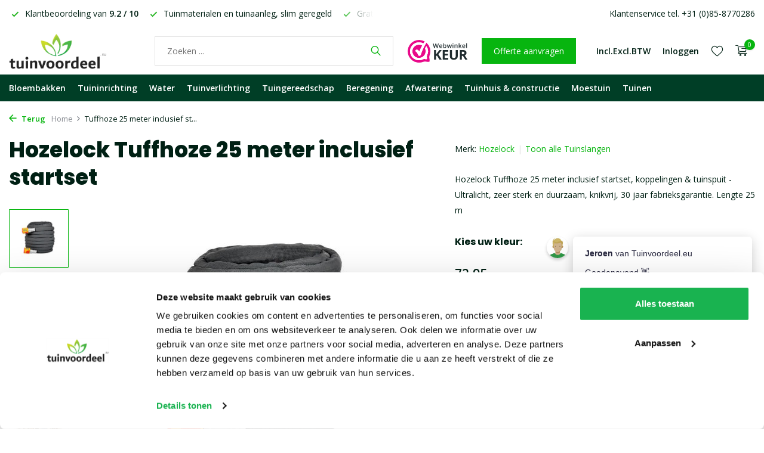

--- FILE ---
content_type: text/html;charset=utf-8
request_url: https://www.tuinvoordeel.eu/hozelock-tuffhoze-25-meter-inclusief-startset.html
body_size: 18460
content:
<!DOCTYPE html>
<html lang="nl">
  <head>
    
<script type="text/javascript">
   window.dataLayer = window.dataLayer || [];
   dataLayer.push({
            ecomm_prodid: "117695672",
      ecomm_prodid_adwords: "235863876",
      ecomm_pname: "Tuffhoze 25 meter inclusief startset lengte 25 m. incl. startset",
      ecomm_category: "Tuinslangen",
      ecomm_pagetype: "product",
      ecomm_totalvalue: 72.95
                                   
             
      });
      
</script>

<script>
// <!-- Google Tag Manager -->
(function(w,d,s,l,i){w[l]=w[l]||[];w[l].push({'gtm.start':
new Date().getTime(),event:'gtm.js'});var f=d.getElementsByTagName(s)[0],
j=d.createElement(s),dl=l!='dataLayer'?'&l='+l:'';j.async=true;j.src=
'https://www.googletagmanager.com/gtm.js?id='+i+dl;f.parentNode.insertBefore(j,f);
})(window,document,'script','dataLayer','GTM-PP23K9Z');
// <!-- End Google Tag Manager -->
</script>
    <meta charset="utf-8"/>
<!-- [START] 'blocks/head.rain' -->
<!--

  (c) 2008-2026 Lightspeed Netherlands B.V.
  http://www.lightspeedhq.com
  Generated: 21-01-2026 @ 20:26:31

-->
<link rel="canonical" href="https://www.tuinvoordeel.eu/hozelock-tuffhoze-25-meter-inclusief-startset.html"/>
<link rel="alternate" href="https://www.tuinvoordeel.eu/index.rss" type="application/rss+xml" title="Nieuwe producten"/>
<meta name="robots" content="noodp,noydir"/>
<meta name="google-site-verification" content="DF-U-ovUO_L--aiUWl19YR_VvXsWB1hk6l9ZK-1zviA"/>
<meta name="google-site-verification" content="1SiVZTL2taEoW-gPHX5bJ9uTtWCIHpzepXqO74JLzGg"/>
<meta property="og:url" content="https://www.tuinvoordeel.eu/hozelock-tuffhoze-25-meter-inclusief-startset.html?source=facebook"/>
<meta property="og:site_name" content="Tuinvoordeel.eu"/>
<meta property="og:title" content="Hozelock Tuffhoze 25 meter inclusief startset"/>
<meta property="og:description" content="Hozelock Tuffhoze 25 meter inclusief startset -  Ultralichte en duurzame tuinslang van 25 meter.  Uw Hozelock Tuffhoze slang  koopt u  gemakkelijk online."/>
<meta property="og:image" content="https://cdn.webshopapp.com/shops/73923/files/355594650/hozelock-tuffhoze-25-meter-inclusief-startset.jpg"/>
<script src="https://app.dmws.plus/shop-assets/73923/dmws-plus-loader.js?id=c8a6437ff90fdda0422a939f7aa4ff5f"></script>
<!--[if lt IE 9]>
<script src="https://cdn.webshopapp.com/assets/html5shiv.js?2025-02-20"></script>
<![endif]-->
<!-- [END] 'blocks/head.rain' -->
    <title>Hozelock Tuffhoze 25 meter inclusief startset - Tuinvoordeel.eu</title>
    <meta name="description" content="Hozelock Tuffhoze 25 meter inclusief startset -  Ultralichte en duurzame tuinslang van 25 meter.  Uw Hozelock Tuffhoze slang  koopt u  gemakkelijk online." />
    <meta name="keywords" content="Hozelock, Tuffhoze, 25, meter, inclusief, startset, bloembak, bloembakken, plantenbak, plantenbakken, tuinverlichting, tuinlampen, buitenverlichting, tuingereedschap, schaduwdoek, tuinwebshop" />
    <meta http-equiv="X-UA-Compatible" content="IE=edge">
    <meta name="viewport" content="width=device-width, initial-scale=1.0, maximum-scale=5.0, user-scalable=no">
    <meta name="apple-mobile-web-app-capable" content="yes">
    <meta name="apple-mobile-web-app-status-bar-style" content="black">

    <link rel="shortcut icon" href="https://cdn.webshopapp.com/shops/73923/themes/183903/v/2395547/assets/favicon.ico?20240813154120" type="image/x-icon" />
    <link rel="preconnect" href="https://fonts.gstatic.com" />
    <link rel="dns-prefetch" href="https://fonts.gstatic.com">
    <link rel="preconnect" href="https://fonts.googleapis.com">
		<link rel="dns-prefetch" href="https://fonts.googleapis.com">
		<link rel="preconnect" href="https://ajax.googleapis.com">
		<link rel="dns-prefetch" href="https://ajax.googleapis.com">
		<link rel="preconnect" href="https://cdn.webshopapp.com/">
		<link rel="dns-prefetch" href="https://cdn.webshopapp.com/">
    
                        <link rel="preload" href="https://fonts.googleapis.com/css2?family=Open+Sans:wght@300;400;600&family=Poppins:wght@600;700;800&display=swap" as="style" />
    <link rel="preload" href="https://cdn.webshopapp.com/shops/73923/themes/183903/assets/bootstrap-min.css?20260108085119" as="style" />
    <link rel="preload" href="https://cdn.webshopapp.com/shops/73923/themes/183903/assets/owl-carousel-min.css?20260108085119" as="style" />
    <link rel="preload" href="https://cdn.jsdelivr.net/npm/@fancyapps/ui/dist/fancybox.css" as="style" />
    <link rel="preload" href="https://cdn.webshopapp.com/assets/gui-2-0.css?2025-02-20" as="style" />
    <link rel="preload" href="https://cdn.webshopapp.com/assets/gui-responsive-2-0.css?2025-02-20" as="style" />
        	<link rel="preload" href="https://cdn.webshopapp.com/shops/73923/themes/183903/assets/icomoon-light.ttf?20260108085119" as="font" crossorigin>
        <link rel="preload" href="https://cdn.webshopapp.com/shops/73923/themes/183903/assets/style.css?20260108085119" as="style" />
    <link rel="preload" href="https://cdn.webshopapp.com/shops/73923/themes/183903/assets/custom.css?20260108085119" as="style" />
    
    <script src="https://cdn.webshopapp.com/assets/jquery-1-9-1.js?2025-02-20"></script>
            <link rel="preload" href="https://cdn.webshopapp.com/shops/73923/themes/183903/assets/bootstrap-min.js?20260108085119" as="script">
    <link rel="preload" href="https://cdn.webshopapp.com/assets/gui.js?2025-02-20" as="script">
    <link rel="preload" href="https://cdn.webshopapp.com/assets/gui-responsive-2-0.js?2025-02-20" as="script">
    <link rel="preload" href="https://cdn.webshopapp.com/shops/73923/themes/183903/assets/scripts.js?20260108085119" as="script">
    <link rel="preload" href="https://cdn.webshopapp.com/shops/73923/themes/183903/assets/global.js?20260108085119" as="script">
    
    <meta property="og:title" content="Hozelock Tuffhoze 25 meter inclusief startset">
<meta property="og:type" content="website"> 
<meta property="og:site_name" content="Tuinvoordeel.eu">
<meta property="og:url" content="https://www.tuinvoordeel.eu/">
<meta property="og:image" content="https://cdn.webshopapp.com/shops/73923/files/355594650/1000x1000x2/hozelock-tuffhoze-25-meter-inclusief-startset.jpg">
<meta name="twitter:title" content="Hozelock Tuffhoze 25 meter inclusief startset">
<meta name="twitter:description" content="Hozelock Tuffhoze 25 meter inclusief startset -  Ultralichte en duurzame tuinslang van 25 meter.  Uw Hozelock Tuffhoze slang  koopt u  gemakkelijk online.">
<meta name="twitter:site" content="Tuinvoordeel.eu">
<meta name="twitter:card" content="https://cdn.webshopapp.com/shops/73923/themes/183903/assets/logo.png?20260106094035">
<meta name="twitter:image" content="https://cdn.webshopapp.com/shops/73923/themes/183903/assets/share-image.jpg?20260108085119">
<script type="application/ld+json">
  [
        {
      "@context": "https://schema.org/",
      "@type": "BreadcrumbList",
      "itemListElement":
      [
        {
          "@type": "ListItem",
          "position": 1,
          "item": {
            "@id": "https://www.tuinvoordeel.eu/",
            "name": "Home"
          }
        },
                {
          "@type": "ListItem",
          "position": 2,
          "item":	{
            "@id": "https://www.tuinvoordeel.eu/hozelock-tuffhoze-25-meter-inclusief-startset.html",
            "name": "Tuffhoze 25 meter inclusief startset"
          }
        }              ]
    },
            {
      "@context": "https://schema.org/",
      "@type": "Product", 
      "name": "Hozelock Tuffhoze 25 meter inclusief startset",
      "url": "https://www.tuinvoordeel.eu/hozelock-tuffhoze-25-meter-inclusief-startset.html",
      "productID": "117695672",
            "brand": {
        "@type": "Brand",
        "name": "Hozelock"
      },
            "description": "Hozelock Tuffhoze 25 meter inclusief startset, koppelingen &amp; tuinspuit - Ultralicht, zeer sterk en duurzaam, knikvrij, 30 jaar fabrieksgarantie. Lengte 25 m",      "image": [
            "https://cdn.webshopapp.com/shops/73923/files/355594650/1500x1500x2/hozelock-tuffhoze-25-meter-inclusief-startset.jpg",            "https://cdn.webshopapp.com/shops/73923/files/355594650/1500x1500x2/hozelock-tuffhoze-25-meter-inclusief-startset.jpg",            "https://cdn.webshopapp.com/shops/73923/files/355594650/1500x1500x2/hozelock-tuffhoze-25-meter-inclusief-startset.jpg",            "https://cdn.webshopapp.com/shops/73923/files/355594650/1500x1500x2/hozelock-tuffhoze-25-meter-inclusief-startset.jpg",            "https://cdn.webshopapp.com/shops/73923/files/355594650/1500x1500x2/hozelock-tuffhoze-25-meter-inclusief-startset.jpg"            ],
      "gtin13": "5010646062107",      "mpn": "8125A1240",            "offers": {
        "@type": "Offer",
        "price": "72.95",
        "url": "https://www.tuinvoordeel.eu/hozelock-tuffhoze-25-meter-inclusief-startset.html",
        "priceValidUntil": "2027-01-21",
        "priceCurrency": "EUR",
                "availability": "https://schema.org/InStock",
        "inventoryLevel": "0"
              }
          },
        {
      "@context": "https://schema.org/",
      "@type": "Organization",
      "url": "https://www.tuinvoordeel.eu/",
      "name": "Tuinvoordeel.eu",
      "legalName": "Tuinvoordeel.eu",
      "description": "Hozelock Tuffhoze 25 meter inclusief startset -  Ultralichte en duurzame tuinslang van 25 meter.  Uw Hozelock Tuffhoze slang  koopt u  gemakkelijk online.",
      "logo": "https://cdn.webshopapp.com/shops/73923/themes/183903/assets/logo.png?20260106094035",
      "image": "https://cdn.webshopapp.com/shops/73923/themes/183903/assets/share-image.jpg?20260108085119",
      "contactPoint": {
        "@type": "ContactPoint",
        "contactType": "Customer service",
        "telephone": ""
      },
      "address": {
        "@type": "PostalAddress",
        "streetAddress": "",
        "addressLocality": "",
        "postalCode": "",
        "addressCountry": "NL"
      }
          },
    { 
      "@context": "https://schema.org/", 
      "@type": "WebSite", 
      "url": "https://www.tuinvoordeel.eu/", 
      "name": "Tuinvoordeel.eu",
      "description": "Hozelock Tuffhoze 25 meter inclusief startset -  Ultralichte en duurzame tuinslang van 25 meter.  Uw Hozelock Tuffhoze slang  koopt u  gemakkelijk online."    }      ]
</script>    
    <link rel="stylesheet" href="https://fonts.googleapis.com/css2?family=Open+Sans:wght@300;400;600&family=Poppins:wght@600;700;800&display=swap" type="text/css">
    <link rel="stylesheet" href="https://cdn.webshopapp.com/shops/73923/themes/183903/assets/bootstrap-min.css?20260108085119" type="text/css">
    <link rel="stylesheet" href="https://cdn.webshopapp.com/shops/73923/themes/183903/assets/owl-carousel-min.css?20260108085119" type="text/css">
    <link rel="stylesheet" href="https://cdn.jsdelivr.net/npm/@fancyapps/ui/dist/fancybox.css" type="text/css">
    <link rel="stylesheet" href="https://cdn.webshopapp.com/assets/gui-2-0.css?2025-02-20" type="text/css">
    <link rel="stylesheet" href="https://cdn.webshopapp.com/assets/gui-responsive-2-0.css?2025-02-20" type="text/css">
    <link rel="stylesheet" href="https://cdn.webshopapp.com/shops/73923/themes/183903/assets/style.css?20260108085119" type="text/css">
    <link rel="stylesheet" href="https://cdn.webshopapp.com/shops/73923/themes/183903/assets/custom.css?20260108085119" type="text/css">
  </head>
  <body>
    <!-- Google Tag Manager (noscript) --><noscript><iframe src="https://www.googletagmanager.com/ns.html?id=GTM-PP23K9Z"
        height="0" width="0" style="display:none;visibility:hidden"></iframe></noscript><!-- End Google Tag Manager (noscript) --><aside id="cart" class="sidebar d-flex cart palette-bg-white"><div class="heading d-none d-sm-block"><i class="icon-x close"></i><h3>Mijn winkelwagen</h3></div><div class="heading d-sm-none palette-bg-accent-light mobile"><i class="icon-x close"></i><h3>Mijn winkelwagen</h3></div><div class="filledCart d-none"><ul class="list-cart list-inline mb-0 scrollbar"></ul><div class="totals-wrap"><p data-cart="total">Totaal (<span class="length">0</span>) producten<span class="amount">0,00</span></p><p data-cart="vat">BTW<span>0,00</span></p><p class="total" data-cart="grand-total"><b>Totaalbedrag</b><span class="grey">Incl. btw</span><span><b>0,00</b></span></p></div><div class="continue d-flex align-items-center"><a href="https://www.tuinvoordeel.eu/cart/" class="button solid cta">Ja, ik wil dit bestellen</a></div></div><p class="emptyCart align-items-center">U heeft geen artikelen in uw winkelwagen...</p><div class="bottom d-none d-sm-block"><div class="payments d-flex justify-content-center flex-wrap dmws-payments"></div></div></aside><aside id="sidereview" class="sidebar d-flex palette-bg-black"><div class="heading d-none d-sm-block"><i class="icon-x close"></i><h3>Schrijf je eigen review voor Tuffhoze 25 meter inclusief startset</h3></div><div class="heading d-sm-none palette-bg-white"><i class="icon-x close"></i><h3>Schrijf je eigen review voor Tuffhoze 25 meter inclusief startset</h3></div><form action="https://www.tuinvoordeel.eu/account/reviewPost/117695672/" method="post" id="form-review"><input type="hidden" name="key" value="2a69266ed6e456f769db6dc80849c437"><label for="review-form-score">How many stars do you give us?</label><div class="d-flex align-items-center stars-wrap"><div class="d-flex align-items-center stars"><i class="icon-star active" data-stars="1"></i><i class="icon-star active" data-stars="2"></i><i class="icon-star active" data-stars="3"></i><i class="icon-star active" data-stars="4"></i><i class="icon-star active" data-stars="5"></i></div><span data-message="1" style="display: none;">Only 1 star?</span><span data-message="2" style="display: none;">Yaay 2 stars.</span><span data-message="3" style="display: none;">3 stars, nice.</span><span data-message="4" style="display: none;">This is not bad.</span><span data-message="5">Fantastic, you give us 5 stars!</span></div><select id="review-form-score" name="score"><option value="1">1 Ster</option><option value="2">2 Ster(ren)</option><option value="3">3 Ster(ren)</option><option value="4">4 Ster(ren)</option><option value="5" selected="selected">5 Ster(ren)</option></select><div><label for="review-form-name">Naam *</label><input id="review-form-name" type="text" name="name" value="" required placeholder="Naam"></div><div><label for="review-form-email">E-mail <span>Uw e-mailadres wordt niet gepubliceerd.</span></label><input id="review-form-email" type="text" name="email" value="" placeholder="E-mail"></div><div><label for="review-form-review">Bericht *</label><textarea id="review-form-review" class="" name="review" required placeholder="Beoordelen"></textarea></div><button type="submit" class="button">Verstuur</button></form></aside><header id="variant-1" class="d-none d-md-block sticky"><div class="topbar palette-bg-white"><div class="container"><div class="row align-items-center justify-content-between"><div class="col-6 col-lg-5 col-xl-6"><div class="usp" data-total="3"><div class="list"><div class="item"><i class="icon-check"></i> Gratis* bezorging vanaf € 49,-</div><div class="item"><i class="icon-check"></i> Klantbeoordeling van <strong>9.2 / 10</strong></div><div class="item"><i class="icon-check"></i> Tuinmaterialen en tuinaanleg, slim geregeld</div></div></div></div><div class="col-6 col-lg-7 col-xl-6 d-flex justify-content-end right"><div><a href="/service">Klantenservice tel. +31 (0)85-8770286</a></div></div></div></div></div><div class="sticky"><div class="overlay palette-bg-white"></div><div class="mainbar palette-bg-white"><div class="container"><div class="row align-items-center justify-content-between"><div class="col-12 d-flex align-items-center justify-content-between"><a href="https://www.tuinvoordeel.eu/" title="Bloembakken of plantenbakken nodig?" class="logo nf"><img src="https://cdn.webshopapp.com/shops/73923/themes/183903/assets/logo.png?20260106094035" alt="Bloembakken of plantenbakken nodig?" width="220" height="60" /></a><form action="https://www.tuinvoordeel.eu/search/" method="get" role="search" class="formSearch search-form default"><input type="text" name="q" autocomplete="off" value="" aria-label="Waar bent u naar op zoek?" placeholder="Zoeken ..." /><i class="icon-x"></i><button type="submit" class="search-btn" title="Waar bent u naar op zoek?"><i class="icon-search"></i></button><div class="search-results palette-bg-white"><div class="heading">Zoekresultaten voor '<span></span>'</div><ul class="list-inline list-results"></ul><ul class="list-inline list-products"></ul><a href="#" class="all">Bekijk alle resultaten</a></div></form><a href="https://www.webwinkelkeur.nl/webshop/Tuinvoordeel-eu_1200159/reviews" class="hallmark" title="Webwinkelkeur" target="_blank" rel="noopener"><img class="lazy" src="https://cdn.webshopapp.com/shops/73923/themes/183903/assets/lazy-preload.jpg?20260108085119" data-src="https://www.webwinkelkeur.nl/wp-content/uploads/2020/12/Logo-WebwinkelKeur-RGB.svg" alt="Webwinkelkeur" title="Webwinkelkeur"  width="100" height="auto" /></a><a href="https://www.tuinvoordeel.eu/service/offerte-aanvragen/" class="button">Offerte aanvragen</a><div class="wrap-cart d-flex align-items-center"><script style="display:none;">
    var dmws_plus_w8gt0_exclVatText = 'Excl. btw';
    var dmws_plus_w8gt0_inclVatText = 'Incl. btw';
  </script><li id="dmws-p_w8g3t0-vat-switch"><div id="dmws-p_w8g3t0-vat-toggle" class="active"><span data-switch="incl" class="active">Incl.</span><span data-switch="excl" >Excl.</span></div><b>BTW</b></li><div class="drop-down with-overlay account login"><div class="current"><a href="https://www.tuinvoordeel.eu/account/login/" aria-label="Mijn account" class="nf"><span class="d-lg-none"><i class="icon-account"></i></span><span class="d-none d-lg-block">Inloggen</span></a></div><div class="drop shadow d-none d-md-block"><ul class="list-inline mb-0"><li><i class="icon-check"></i> Makkelijker bestellen</li><li><i class="icon-check"></i> Verlanglijstje opslaan</li><li><i class="icon-check"></i> Bestellingen bekijken en meer</li></ul><div class="d-flex align-items-center justify-content-between"><a href="https://www.tuinvoordeel.eu/account/login/" class="button">Inloggen</a><span>Nieuw? <a href="https://www.tuinvoordeel.eu/account/register/">Account aanmaken</a></span></div></div></div><div class="drop-down with-overlay account wishlist"><div class="current"><a href="https://www.tuinvoordeel.eu/account/login/" aria-label="Verlanglijst" class="nf"><span class="fs0">Verlanglijst</span><i class="icon-wishlist"></i></a></div><div class="drop shadow d-none d-md-block"><h4>Geen producten op verlanglijst...</h4><p>Log in en voeg producten toe door op het <i class="icon-wishlist"></i> icoon te klikken.</p><div class="d-flex align-items-center justify-content-between"><a href="https://www.tuinvoordeel.eu/account/login/" class="button">Inloggen</a><span>Nieuw? <a href="https://www.tuinvoordeel.eu/account/register/">Account aanmaken</a></span></div></div></div><a href="https://www.tuinvoordeel.eu/cart/" class="pos-r cart nf"><i class="icon-cart"></i><span class="count">0</span></a></div></div></div></div></div><div class="menubar palette-bg-dark"><div class="container"><div class="row"><div class="col-12"><div class="menu d-none d-md-flex align-items-center default default mega "><ul class="list-inline mb-0"><li class="list-inline-item has-sub"><a href="https://www.tuinvoordeel.eu/bloembakken/">Bloembakken</a><ul class="sub palette-bg-white"><li class="has-children"><a href="https://www.tuinvoordeel.eu/bloembakken/polyester-plantenbakken/">Polyester plantenbakken</a><ul class="subsub palette-bg-white"><li><a href="https://www.tuinvoordeel.eu/bloembakken/polyester-plantenbakken/vierkant/">Vierkant</a></li><li><a href="https://www.tuinvoordeel.eu/bloembakken/polyester-plantenbakken/rechthoekig/">Rechthoekig</a></li><li><a href="https://www.tuinvoordeel.eu/bloembakken/polyester-plantenbakken/met-wielen/">Met wielen</a></li><li><a href="https://www.tuinvoordeel.eu/bloembakken/polyester-plantenbakken/rond/">Rond</a></li><li><a href="https://www.tuinvoordeel.eu/bloembakken/polyester-plantenbakken/zuil/">Zuil</a></li></ul></li><li class="has-children"><a href="https://www.tuinvoordeel.eu/bloembakken/aluminium-plantenbakken/">Aluminium plantenbakken</a><ul class="subsub palette-bg-white"><li><a href="https://www.tuinvoordeel.eu/bloembakken/aluminium-plantenbakken/vierkant/">Vierkant</a></li><li><a href="https://www.tuinvoordeel.eu/bloembakken/aluminium-plantenbakken/rechthoekig/">Rechthoekig</a></li><li><a href="https://www.tuinvoordeel.eu/bloembakken/aluminium-plantenbakken/rond/">Rond</a></li><li><a href="https://www.tuinvoordeel.eu/bloembakken/aluminium-plantenbakken/zonder-bodem/">Zonder bodem</a></li><li><a href="https://www.tuinvoordeel.eu/bloembakken/aluminium-plantenbakken/met-wielen/">Met wielen</a></li><li><a href="https://www.tuinvoordeel.eu/bloembakken/aluminium-plantenbakken/met-poten/">Met poten</a></li></ul></li><li class="has-children"><a href="https://www.tuinvoordeel.eu/bloembakken/cortenstaal-plantenbakken/">Cortenstaal plantenbakken</a><ul class="subsub palette-bg-white"><li><a href="https://www.tuinvoordeel.eu/bloembakken/cortenstaal-plantenbakken/vierkant/">Vierkant</a></li><li><a href="https://www.tuinvoordeel.eu/bloembakken/cortenstaal-plantenbakken/rechthoekig/">Rechthoekig</a></li><li><a href="https://www.tuinvoordeel.eu/bloembakken/cortenstaal-plantenbakken/rond/">Rond</a></li><li><a href="https://www.tuinvoordeel.eu/bloembakken/cortenstaal-plantenbakken/zonder-bodem/">Zonder bodem</a></li><li><a href="https://www.tuinvoordeel.eu/bloembakken/cortenstaal-plantenbakken/met-wielen/">Met wielen</a></li><li><a href="https://www.tuinvoordeel.eu/bloembakken/cortenstaal-plantenbakken/met-poten/">Met poten</a></li></ul></li><li class="has-children"><a href="https://www.tuinvoordeel.eu/bloembakken/houten-plantenbakken/">Houten plantenbakken</a><ul class="subsub palette-bg-white"><li><a href="https://www.tuinvoordeel.eu/bloembakken/houten-plantenbakken/vierkant/">Vierkant</a></li><li><a href="https://www.tuinvoordeel.eu/bloembakken/houten-plantenbakken/rechthoekig/">Rechthoekig</a></li><li><a href="https://www.tuinvoordeel.eu/bloembakken/houten-plantenbakken/met-poten/">Met poten</a></li><li><a href="https://www.tuinvoordeel.eu/bloembakken/houten-plantenbakken/hoog/">Hoog</a></li></ul></li><li class=""><a href="https://www.tuinvoordeel.eu/bloembakken/kunststof-bloempotten/">Kunststof bloempotten</a></li><li class=""><a href="https://www.tuinvoordeel.eu/bloembakken/verlichte-bloempotten/">Verlichte bloempotten</a></li><li class=""><a href="https://www.tuinvoordeel.eu/bloembakken/carrez-connect-plantenbakken/">Carrez Connect plantenbakken</a></li><li class=""><a href="https://www.tuinvoordeel.eu/bloembakken/voor-bedrijven/">Voor bedrijven</a></li><li class=""><a href="https://www.tuinvoordeel.eu/bloembakken/accessoires/">Accessoires</a></li><li class=""><a href="https://www.tuinvoordeel.eu/bloembakken/plantenbak-op-maat/">Plantenbak op maat</a></li><li class="has-children extra-menu"><b>Formaat</b><ul class="subsub palette-bg-white"><li><a href="https://www.tuinvoordeel.eu/bloembakken/kleine-plantenbakken/">Klein</a></li><li><a href="https://www.tuinvoordeel.eu/bloembakken/lage-plantenbakken/">Laag</a></li><li><a href="https://www.tuinvoordeel.eu/bloembakken/hoge-smalle-plantenbak/">Hoog en smal</a></li><li><a href="https://www.tuinvoordeel.eu/bloembakken/rechthoekige-plantenbak/">Rechthoekig</a></li><li><a href="https://www.tuinvoordeel.eu/bloembakken/grote-plantenbakken/">Groot</a></li></ul></li></ul></li><li class="list-inline-item has-sub"><a href="https://www.tuinvoordeel.eu/tuininrichting/">Tuininrichting</a><ul class="sub palette-bg-white"><li class="has-children"><a href="https://www.tuinvoordeel.eu/tuininrichting/kantopsluiting/">Kantopsluiting</a><ul class="subsub palette-bg-white"><li><a href="https://www.tuinvoordeel.eu/tuininrichting/kantopsluiting/eccoborders/">ECCOborders</a></li><li><a href="https://www.tuinvoordeel.eu/tuininrichting/kantopsluiting/cortenstaal-kantopsluitingen/">Cortenstaal kantopsluitingen</a></li><li><a href="https://www.tuinvoordeel.eu/tuininrichting/kantopsluiting/verzinkte-kantopsluitingen/">Verzinkte kantopsluitingen</a></li><li><a href="https://www.tuinvoordeel.eu/tuininrichting/kantopsluiting/ecolat-afboording/">Ecolat afboording</a></li><li><a href="https://www.tuinvoordeel.eu/tuininrichting/kantopsluiting/kunststof-borderranden/">Kunststof borderranden</a></li></ul></li><li class="has-children"><a href="https://www.tuinvoordeel.eu/tuininrichting/keerwanden/">Keerwanden</a><ul class="subsub palette-bg-white"><li><a href="https://www.tuinvoordeel.eu/tuininrichting/keerwanden/cortenstaal-keerwanden/">Cortenstaal keerwanden</a></li><li><a href="https://www.tuinvoordeel.eu/tuininrichting/keerwanden/aluminium-keerwanden/">Aluminium keerwanden</a></li><li><a href="https://www.tuinvoordeel.eu/tuininrichting/keerwanden/met-brede-bovenrand/">Met brede bovenrand</a></li><li><a href="https://www.tuinvoordeel.eu/tuininrichting/keerwanden/zittingen/">Zittingen</a></li><li><a href="https://www.tuinvoordeel.eu/tuininrichting/keerwanden/overzetprofielen/">Overzetprofielen</a></li></ul></li><li class="has-children"><a href="https://www.tuinvoordeel.eu/tuininrichting/tuinmuren/">Tuinmuren</a><ul class="subsub palette-bg-white"><li><a href="https://www.tuinvoordeel.eu/tuininrichting/tuinmuren/polyester-tuinmuren/">Polyester tuinmuren</a></li><li><a href="https://www.tuinvoordeel.eu/tuininrichting/tuinmuren/aluminium-tuinmuren/">Aluminium tuinmuren</a></li><li><a href="https://www.tuinvoordeel.eu/tuininrichting/tuinmuren/cortenstaal-tuinmuren/">Cortenstaal tuinmuren</a></li></ul></li><li class="has-children"><a href="https://www.tuinvoordeel.eu/tuininrichting/sokkels/">Sokkels</a><ul class="subsub palette-bg-white"><li><a href="https://www.tuinvoordeel.eu/tuininrichting/sokkels/cortenstaal-sokkels/">Cortenstaal sokkels</a></li><li><a href="https://www.tuinvoordeel.eu/tuininrichting/sokkels/aluminium-sokkels/">Aluminium sokkels</a></li></ul></li><li class="has-children"><a href="https://www.tuinvoordeel.eu/tuininrichting/brievenbussen/">Brievenbussen</a><ul class="subsub palette-bg-white"><li><a href="https://www.tuinvoordeel.eu/tuininrichting/brievenbussen/pakketbrievenbussen/">Pakketbrievenbussen</a></li><li><a href="https://www.tuinvoordeel.eu/tuininrichting/brievenbussen/cortenstaal-brievenbussen/">Cortenstaal brievenbussen</a></li><li><a href="https://www.tuinvoordeel.eu/tuininrichting/brievenbussen/wandbrievenbussen/">Wandbrievenbussen</a></li><li><a href="https://www.tuinvoordeel.eu/tuininrichting/brievenbussen/inbouwbrievenbussen/">Inbouwbrievenbussen</a></li><li><a href="https://www.tuinvoordeel.eu/tuininrichting/brievenbussen/brievenbusaccessoires/">Brievenbusaccessoires</a></li></ul></li><li class="has-children"><a href="https://www.tuinvoordeel.eu/tuininrichting/huisnummers/">Huisnummers</a><ul class="subsub palette-bg-white"><li><a href="https://www.tuinvoordeel.eu/tuininrichting/huisnummers/cortenstaal-huisnummers/">Cortenstaal huisnummers</a></li><li><a href="https://www.tuinvoordeel.eu/tuininrichting/huisnummers/rvs-huisnummers/">RVS huisnummers</a></li><li><a href="https://www.tuinvoordeel.eu/tuininrichting/huisnummers/esafe-huisnummers/">eSafe huisnummers</a></li></ul></li><li class="has-children"><a href="https://www.tuinvoordeel.eu/tuininrichting/sfeerpanelen/">Sfeerpanelen</a><ul class="subsub palette-bg-white"><li><a href="https://www.tuinvoordeel.eu/tuininrichting/sfeerpanelen/cortenstaal-sfeerpanelen/">Cortenstaal sfeerpanelen</a></li><li><a href="https://www.tuinvoordeel.eu/tuininrichting/sfeerpanelen/aluminium-sfeerpanelen/">Aluminium sfeerpanelen</a></li><li><a href="https://www.tuinvoordeel.eu/tuininrichting/sfeerpanelen/gecoat-staal-sfeerpanelen/">Gecoat staal sfeerpanelen</a></li></ul></li><li class=""><a href="https://www.tuinvoordeel.eu/tuininrichting/trappen/">Trappen</a></li><li class=""><a href="https://www.tuinvoordeel.eu/tuininrichting/palenwand/">Palenwand</a></li></ul></li><li class="list-inline-item has-sub"><a href="https://www.tuinvoordeel.eu/water/">Water</a><ul class="sub palette-bg-white"><li class="has-children"><a href="https://www.tuinvoordeel.eu/water/waterelementen/">Waterelementen</a><ul class="subsub palette-bg-white"><li><a href="https://www.tuinvoordeel.eu/water/waterelementen/aluminium-waterelementen/">Aluminium waterelementen</a></li><li><a href="https://www.tuinvoordeel.eu/water/waterelementen/cortenstaal-waterelementen/">Cortenstaal waterelementen</a></li></ul></li><li class="has-children"><a href="https://www.tuinvoordeel.eu/water/vijvers/">Vijvers</a><ul class="subsub palette-bg-white"><li><a href="https://www.tuinvoordeel.eu/water/vijvers/cortenstaal-vijvers/">Cortenstaal vijvers</a></li><li><a href="https://www.tuinvoordeel.eu/water/vijvers/aluminium-vijvers/">Aluminium vijvers</a></li></ul></li><li class="has-children"><a href="https://www.tuinvoordeel.eu/water/vijvermuren/">Vijvermuren</a><ul class="subsub palette-bg-white"><li><a href="https://www.tuinvoordeel.eu/water/vijvermuren/vaste-cortenstaal-vijvermuren/">Vaste cortenstaal vijvermuren</a></li><li><a href="https://www.tuinvoordeel.eu/water/vijvermuren/vaste-alu-vijvermuren/">Vaste ALU. vijvermuren</a></li><li><a href="https://www.tuinvoordeel.eu/water/vijvermuren/vrije-cortenstaal-vijvermuren/">Vrije cortenstaal vijvermuren</a></li><li><a href="https://www.tuinvoordeel.eu/water/vijvermuren/vrije-alu-vijvermuren/">Vrije ALU. vijvermuren</a></li></ul></li><li class=""><a href="https://www.tuinvoordeel.eu/water/vijver-op-maat/">Vijver op maat</a></li><li class=""><a href="https://www.tuinvoordeel.eu/water/waterschalen/">Waterschalen</a></li></ul></li><li class="list-inline-item has-sub"><a href="https://www.tuinvoordeel.eu/tuinverlichting/">Tuinverlichting</a><ul class="sub palette-bg-white"><li class="has-children"><a href="https://www.tuinvoordeel.eu/tuinverlichting/wandlampen/">Wandlampen</a><ul class="subsub palette-bg-white"><li><a href="https://www.tuinvoordeel.eu/tuinverlichting/wandlampen/stallampen/">Stallampen</a></li><li><a href="https://www.tuinvoordeel.eu/tuinverlichting/wandlampen/modern/">Modern</a></li><li><a href="https://www.tuinvoordeel.eu/tuinverlichting/wandlampen/klassiek-en-landelijk/">Klassiek en landelijk</a></li><li><a href="https://www.tuinvoordeel.eu/tuinverlichting/wandlampen/design/">Design</a></li><li><a href="https://www.tuinvoordeel.eu/tuinverlichting/wandlampen/met-sensor/">Met sensor</a></li></ul></li><li class=""><a href="https://www.tuinvoordeel.eu/tuinverlichting/staande-tuinlampen/">Staande tuinlampen</a></li><li class=""><a href="https://www.tuinvoordeel.eu/tuinverlichting/wandinbouwspots/">Wandinbouwspots</a></li><li class="has-children"><a href="https://www.tuinvoordeel.eu/tuinverlichting/12v-tuinverlichting/">12V tuinverlichting</a><ul class="subsub palette-bg-white"><li><a href="https://www.tuinvoordeel.eu/tuinverlichting/12v-tuinverlichting/lightpro-12v-tuinverlichting/">Lightpro 12V tuinverlichting</a></li></ul></li><li class=""><a href="https://www.tuinvoordeel.eu/tuinverlichting/plafondlampen/">Plafondlampen</a></li><li class=""><a href="https://www.tuinvoordeel.eu/tuinverlichting/tuinspots/">Tuinspots</a></li><li class=""><a href="https://www.tuinvoordeel.eu/tuinverlichting/grondspots/">Grondspots</a></li><li class=""><a href="https://www.tuinvoordeel.eu/tuinverlichting/solar-tuinverlichting/">Solar tuinverlichting</a></li><li class=""><a href="https://www.tuinvoordeel.eu/tuinverlichting/accessoires/">Accessoires</a></li><li class=""><a href="https://www.tuinvoordeel.eu/tuinverlichting/lampen/">Lampen</a></li></ul></li><li class="list-inline-item has-sub"><a href="https://www.tuinvoordeel.eu/tuingereedschap/">Tuingereedschap</a><ul class="sub palette-bg-white"><li class=""><a href="https://www.tuinvoordeel.eu/tuingereedschap/spades-schoppen-en-batsen/">Spades, schoppen en batsen</a></li><li class=""><a href="https://www.tuinvoordeel.eu/tuingereedschap/harken/">Harken</a></li><li class=""><a href="https://www.tuinvoordeel.eu/tuingereedschap/schoffels-en-hakken/">Schoffels en hakken</a></li><li class=""><a href="https://www.tuinvoordeel.eu/tuingereedschap/bezems/">Bezems</a></li><li class=""><a href="https://www.tuinvoordeel.eu/tuingereedschap/vorken-en-rieken/">Vorken en rieken</a></li><li class=""><a href="https://www.tuinvoordeel.eu/tuingereedschap/gazongereedschap/">Gazongereedschap</a></li><li class=""><a href="https://www.tuinvoordeel.eu/tuingereedschap/snoeigereedschap/">Snoeigereedschap</a></li><li class=""><a href="https://www.tuinvoordeel.eu/tuingereedschap/grondboren/">Grondboren</a></li><li class=""><a href="https://www.tuinvoordeel.eu/tuingereedschap/hamers-en-bijlen/">Hamers en bijlen</a></li><li class=""><a href="https://www.tuinvoordeel.eu/tuingereedschap/diversen-onderdelen/">Diversen / onderdelen</a></li><li class=""><a href="https://www.tuinvoordeel.eu/tuingereedschap/drukspuiten/">Drukspuiten</a></li><li class=""><a href="https://www.tuinvoordeel.eu/tuingereedschap/trappen-en-ladders/">Trappen en ladders</a></li><li class="has-children"><a href="https://www.tuinvoordeel.eu/tuingereedschap/kruiwagens/">Kruiwagens</a><ul class="subsub palette-bg-white"><li><a href="https://www.tuinvoordeel.eu/tuingereedschap/kruiwagens/huis-tuin/">Huis &amp; tuin</a></li><li><a href="https://www.tuinvoordeel.eu/tuingereedschap/kruiwagens/bouw/">Bouw</a></li><li><a href="https://www.tuinvoordeel.eu/tuingereedschap/kruiwagens/agrarisch/">Agrarisch</a></li></ul></li><li class=""><a href="https://www.tuinvoordeel.eu/tuingereedschap/polet-click-pro/">Polet Click-PRO</a></li></ul></li><li class="list-inline-item has-sub"><a href="https://www.tuinvoordeel.eu/beregening/">Beregening</a><ul class="sub palette-bg-white"><li class="has-children"><a href="https://www.tuinvoordeel.eu/beregening/tuinslangkoppelingen/">Tuinslangkoppelingen</a><ul class="subsub palette-bg-white"><li><a href="https://www.tuinvoordeel.eu/beregening/tuinslangkoppelingen/slangstukken/">Slangstukken</a></li><li><a href="https://www.tuinvoordeel.eu/beregening/tuinslangkoppelingen/kraanaansluitingen/">Kraanaansluitingen</a></li><li><a href="https://www.tuinvoordeel.eu/beregening/tuinslangkoppelingen/slangkoppelstukken/">Slangkoppelstukken</a></li></ul></li><li class="has-children"><a href="https://www.tuinvoordeel.eu/beregening/tuinsproeiers/">Tuinsproeiers</a><ul class="subsub palette-bg-white"><li><a href="https://www.tuinvoordeel.eu/beregening/tuinsproeiers/spuitpistolen/">Spuitpistolen</a></li><li><a href="https://www.tuinvoordeel.eu/beregening/tuinsproeiers/cirkel-en-zwenksproeiers/">Cirkel- en zwenksproeiers</a></li><li><a href="https://www.tuinvoordeel.eu/beregening/tuinsproeiers/borstels/">Borstels</a></li></ul></li><li class="has-children"><a href="https://www.tuinvoordeel.eu/beregening/slanghaspels/">Slanghaspels</a><ul class="subsub palette-bg-white"><li><a href="https://www.tuinvoordeel.eu/beregening/slanghaspels/wandslanghouders/">Wandslanghouders</a></li><li><a href="https://www.tuinvoordeel.eu/beregening/slanghaspels/automatische-wandslangbox/">Automatische wandslangbox</a></li><li><a href="https://www.tuinvoordeel.eu/beregening/slanghaspels/draagbaar/">Draagbaar</a></li><li><a href="https://www.tuinvoordeel.eu/beregening/slanghaspels/slangenwagens/">Slangenwagens</a></li></ul></li><li class=""><a href="https://www.tuinvoordeel.eu/beregening/tuinslangen/">Tuinslangen</a></li><li class=""><a href="https://www.tuinvoordeel.eu/beregening/drip-en-sprinklersystemen/">Drip- en sprinklersystemen</a></li><li class=""><a href="https://www.tuinvoordeel.eu/beregening/tuinpompen/">Tuinpompen</a></li></ul></li><li class="list-inline-item has-sub"><a href="https://www.tuinvoordeel.eu/afwatering/">Afwatering</a><ul class="sub palette-bg-white"><li class="has-children"><a href="https://www.tuinvoordeel.eu/afwatering/lijnafwatering/">Lijnafwatering</a><ul class="subsub palette-bg-white"><li><a href="https://www.tuinvoordeel.eu/afwatering/lijnafwatering/sleufgoten/">Sleufgoten</a></li><li><a href="https://www.tuinvoordeel.eu/afwatering/lijnafwatering/kunststof-lijngoten/">Kunststof lijngoten</a></li><li><a href="https://www.tuinvoordeel.eu/afwatering/lijnafwatering/polyesterbeton-lijngoten/">Polyesterbeton lijngoten</a></li></ul></li><li class="has-children"><a href="https://www.tuinvoordeel.eu/afwatering/regenwaterinfiltratie/">Regenwaterinfiltratie</a><ul class="subsub palette-bg-white"><li><a href="https://www.tuinvoordeel.eu/afwatering/regenwaterinfiltratie/infiltratiekratten/">Infiltratiekratten</a></li><li><a href="https://www.tuinvoordeel.eu/afwatering/regenwaterinfiltratie/infiltratieputten-kolken/">Infiltratieputten &amp; kolken</a></li><li><a href="https://www.tuinvoordeel.eu/afwatering/regenwaterinfiltratie/zandvangputten/">Zandvangputten</a></li></ul></li><li class="has-children"><a href="https://www.tuinvoordeel.eu/afwatering/regenwater-hergebruiken/">Regenwater hergebruiken</a><ul class="subsub palette-bg-white"><li><a href="https://www.tuinvoordeel.eu/afwatering/regenwater-hergebruiken/regentonnen/">Regentonnen</a></li><li><a href="https://www.tuinvoordeel.eu/afwatering/regenwater-hergebruiken/rainblock/">Rainblock</a></li></ul></li><li class="has-children"><a href="https://www.tuinvoordeel.eu/afwatering/buizen-hulpstukken/">Buizen &amp; hulpstukken</a><ul class="subsub palette-bg-white"><li><a href="https://www.tuinvoordeel.eu/afwatering/buizen-hulpstukken/hemelwaterafvoer-hwa/">Hemelwaterafvoer (HWA)</a></li><li><a href="https://www.tuinvoordeel.eu/afwatering/buizen-hulpstukken/riolering/">Riolering</a></li><li><a href="https://www.tuinvoordeel.eu/afwatering/buizen-hulpstukken/afvoerputten/">Afvoerputten</a></li></ul></li><li class=""><a href="https://www.tuinvoordeel.eu/afwatering/grindmatten-en-grastegels/">Grindmatten en grastegels</a></li><li class=""><a href="https://www.tuinvoordeel.eu/afwatering/geotextiel-en-worteldoeken/">Geotextiel en worteldoeken</a></li></ul></li><li class="list-inline-item has-sub"><a href="https://www.tuinvoordeel.eu/tuinhuis-constructie/">Tuinhuis &amp; constructie</a><ul class="sub palette-bg-white"><li class="has-children"><a href="https://www.tuinvoordeel.eu/tuinhuis-constructie/tuinhuizen/">Tuinhuizen</a><ul class="subsub palette-bg-white"><li><a href="https://www.tuinvoordeel.eu/tuinhuis-constructie/tuinhuizen/kubix-tuinhuizen/">Kubix tuinhuizen</a></li><li><a href="https://www.tuinvoordeel.eu/tuinhuis-constructie/tuinhuizen/tuinhuis-met-overkapping/">Tuinhuis met overkapping</a></li><li><a href="https://www.tuinvoordeel.eu/tuinhuis-constructie/tuinhuizen/cubo-tuinhuizen/">Cubo tuinhuizen</a></li></ul></li><li class=""><a href="https://www.tuinvoordeel.eu/tuinhuis-constructie/overkappingen/">Overkappingen</a></li><li class=""><a href="https://www.tuinvoordeel.eu/tuinhuis-constructie/pergola/">Pergola</a></li></ul></li><li class="list-inline-item has-sub"><a href="https://www.tuinvoordeel.eu/moestuin/">Moestuin</a><ul class="sub palette-bg-white"><li class=""><a href="https://www.tuinvoordeel.eu/moestuin/moestuinbakken/">Moestuinbakken</a></li><li class=""><a href="https://www.tuinvoordeel.eu/moestuin/compostbakken/">Compostbakken</a></li><li class="has-children"><a href="https://www.tuinvoordeel.eu/moestuin/kweek-en-bindmateriaal/">Kweek- en bindmateriaal</a><ul class="subsub palette-bg-white"><li><a href="https://www.tuinvoordeel.eu/moestuin/kweek-en-bindmateriaal/bindmaterialen/">Bindmaterialen</a></li><li><a href="https://www.tuinvoordeel.eu/moestuin/kweek-en-bindmateriaal/kweken/">Kweken</a></li></ul></li><li class=""><a href="https://www.tuinvoordeel.eu/moestuin/boombescherming/">Boombescherming</a></li><li class=""><a href="https://www.tuinvoordeel.eu/moestuin/netten-doeken/">Netten &amp; doeken</a></li></ul></li><li class="list-inline-item"><a href="https://www.tuinvoordeel.eu/tuinen/">Tuinen</a></li></ul></div></div></div></div></div></div><div class="spacetop"></div></header><header id="mobile-variant-4" class="d-md-none mobile-header sticky"><div class="overlay palette-bg-white"></div><div class="top shadow palette-bg-white"><div class="container"><div class="row"><div class="col-12 d-flex align-items-center justify-content-between"><div class="d-md-none mobile-menu"><i class="icon-menu"></i><div class="menu-wrapper"><div class="d-flex align-items-center justify-content-between heading palette-bg-white"><span>Menu</span><i class="icon-x"></i></div><ul class="list-inline mb-0 palette-bg-white"><li class="categories images"><a href="https://www.tuinvoordeel.eu/catalog/" data-title="ontdek onze producten">Ontdek onze producten</a><div class="back">Terug naar <span></span></div><ul><li class="has-sub img"><a href="https://www.tuinvoordeel.eu/bloembakken/" class="nf" data-title="bloembakken"><img src="https://cdn.webshopapp.com/shops/73923/files/36095040/30x40x3/image.jpg" alt="Bloembakken" height="40" width="30" />Bloembakken<i class="icon-chevron-down"></i></a><ul class="sub"><li class="has-children"><a href="https://www.tuinvoordeel.eu/bloembakken/polyester-plantenbakken/" data-title="polyester plantenbakken">Polyester plantenbakken<i class="icon-chevron-down"></i></a><ul class="sub"><li><a href="https://www.tuinvoordeel.eu/bloembakken/polyester-plantenbakken/vierkant/" data-title="vierkant">Vierkant</a></li><li><a href="https://www.tuinvoordeel.eu/bloembakken/polyester-plantenbakken/rechthoekig/" data-title="rechthoekig">Rechthoekig</a></li><li><a href="https://www.tuinvoordeel.eu/bloembakken/polyester-plantenbakken/met-wielen/" data-title="met wielen">Met wielen</a></li><li><a href="https://www.tuinvoordeel.eu/bloembakken/polyester-plantenbakken/rond/" data-title="rond">Rond</a></li><li><a href="https://www.tuinvoordeel.eu/bloembakken/polyester-plantenbakken/zuil/" data-title="zuil">Zuil</a></li></ul></li><li class="has-children"><a href="https://www.tuinvoordeel.eu/bloembakken/aluminium-plantenbakken/" data-title="aluminium plantenbakken">Aluminium plantenbakken<i class="icon-chevron-down"></i></a><ul class="sub"><li><a href="https://www.tuinvoordeel.eu/bloembakken/aluminium-plantenbakken/vierkant/" data-title="vierkant">Vierkant</a></li><li><a href="https://www.tuinvoordeel.eu/bloembakken/aluminium-plantenbakken/rechthoekig/" data-title="rechthoekig">Rechthoekig</a></li><li><a href="https://www.tuinvoordeel.eu/bloembakken/aluminium-plantenbakken/rond/" data-title="rond">Rond</a></li><li><a href="https://www.tuinvoordeel.eu/bloembakken/aluminium-plantenbakken/zonder-bodem/" data-title="zonder bodem">Zonder bodem</a></li><li><a href="https://www.tuinvoordeel.eu/bloembakken/aluminium-plantenbakken/met-wielen/" data-title="met wielen">Met wielen</a></li><li><a href="https://www.tuinvoordeel.eu/bloembakken/aluminium-plantenbakken/met-poten/" data-title="met poten">Met poten</a></li></ul></li><li class="has-children"><a href="https://www.tuinvoordeel.eu/bloembakken/cortenstaal-plantenbakken/" data-title="cortenstaal plantenbakken">Cortenstaal plantenbakken<i class="icon-chevron-down"></i></a><ul class="sub"><li><a href="https://www.tuinvoordeel.eu/bloembakken/cortenstaal-plantenbakken/vierkant/" data-title="vierkant">Vierkant</a></li><li><a href="https://www.tuinvoordeel.eu/bloembakken/cortenstaal-plantenbakken/rechthoekig/" data-title="rechthoekig">Rechthoekig</a></li><li><a href="https://www.tuinvoordeel.eu/bloembakken/cortenstaal-plantenbakken/rond/" data-title="rond">Rond</a></li><li><a href="https://www.tuinvoordeel.eu/bloembakken/cortenstaal-plantenbakken/zonder-bodem/" data-title="zonder bodem">Zonder bodem</a></li><li><a href="https://www.tuinvoordeel.eu/bloembakken/cortenstaal-plantenbakken/met-wielen/" data-title="met wielen">Met wielen</a></li><li><a href="https://www.tuinvoordeel.eu/bloembakken/cortenstaal-plantenbakken/met-poten/" data-title="met poten">Met poten</a></li></ul></li><li class="has-children"><a href="https://www.tuinvoordeel.eu/bloembakken/houten-plantenbakken/" data-title="houten plantenbakken">Houten plantenbakken<i class="icon-chevron-down"></i></a><ul class="sub"><li><a href="https://www.tuinvoordeel.eu/bloembakken/houten-plantenbakken/vierkant/" data-title="vierkant">Vierkant</a></li><li><a href="https://www.tuinvoordeel.eu/bloembakken/houten-plantenbakken/rechthoekig/" data-title="rechthoekig">Rechthoekig</a></li><li><a href="https://www.tuinvoordeel.eu/bloembakken/houten-plantenbakken/met-poten/" data-title="met poten">Met poten</a></li><li><a href="https://www.tuinvoordeel.eu/bloembakken/houten-plantenbakken/hoog/" data-title="hoog">Hoog</a></li></ul></li><li class=""><a href="https://www.tuinvoordeel.eu/bloembakken/kunststof-bloempotten/" data-title="kunststof bloempotten">Kunststof bloempotten</a></li><li class=""><a href="https://www.tuinvoordeel.eu/bloembakken/verlichte-bloempotten/" data-title="verlichte bloempotten">Verlichte bloempotten</a></li><li class=""><a href="https://www.tuinvoordeel.eu/bloembakken/carrez-connect-plantenbakken/" data-title="carrez connect plantenbakken">Carrez Connect plantenbakken</a></li><li class=""><a href="https://www.tuinvoordeel.eu/bloembakken/voor-bedrijven/" data-title="voor bedrijven">Voor bedrijven</a></li><li class=""><a href="https://www.tuinvoordeel.eu/bloembakken/accessoires/" data-title="accessoires">Accessoires</a></li><li class=""><a href="https://www.tuinvoordeel.eu/bloembakken/plantenbak-op-maat/" data-title="plantenbak op maat">Plantenbak op maat</a></li><li class="has-children extra-menu"><a href="#">Formaat<i class="icon-chevron-down"></i></a><ul class="sub"><li><a href="https://www.tuinvoordeel.eu/bloembakken/kleine-plantenbakken/">Klein</a></li><li><a href="https://www.tuinvoordeel.eu/bloembakken/lage-plantenbakken/">Laag</a></li><li><a href="https://www.tuinvoordeel.eu/bloembakken/hoge-smalle-plantenbak/">Hoog en smal</a></li><li><a href="https://www.tuinvoordeel.eu/bloembakken/rechthoekige-plantenbak/">Rechthoekig</a></li><li><a href="https://www.tuinvoordeel.eu/bloembakken/grote-plantenbakken/">Groot</a></li></ul></li></ul></li><li class="has-sub img"><a href="https://www.tuinvoordeel.eu/tuininrichting/" class="nf" data-title="tuininrichting"><img src="https://cdn.webshopapp.com/shops/73923/files/355897042/30x40x3/image.jpg" alt="Tuininrichting" height="40" width="30" />Tuininrichting<i class="icon-chevron-down"></i></a><ul class="sub"><li class="has-children"><a href="https://www.tuinvoordeel.eu/tuininrichting/kantopsluiting/" data-title="kantopsluiting">Kantopsluiting<i class="icon-chevron-down"></i></a><ul class="sub"><li><a href="https://www.tuinvoordeel.eu/tuininrichting/kantopsluiting/eccoborders/" data-title="eccoborders">ECCOborders</a></li><li><a href="https://www.tuinvoordeel.eu/tuininrichting/kantopsluiting/cortenstaal-kantopsluitingen/" data-title="cortenstaal kantopsluitingen">Cortenstaal kantopsluitingen</a></li><li><a href="https://www.tuinvoordeel.eu/tuininrichting/kantopsluiting/verzinkte-kantopsluitingen/" data-title="verzinkte kantopsluitingen">Verzinkte kantopsluitingen</a></li><li><a href="https://www.tuinvoordeel.eu/tuininrichting/kantopsluiting/ecolat-afboording/" data-title="ecolat afboording">Ecolat afboording</a></li><li><a href="https://www.tuinvoordeel.eu/tuininrichting/kantopsluiting/kunststof-borderranden/" data-title="kunststof borderranden">Kunststof borderranden</a></li></ul></li><li class="has-children"><a href="https://www.tuinvoordeel.eu/tuininrichting/keerwanden/" data-title="keerwanden">Keerwanden<i class="icon-chevron-down"></i></a><ul class="sub"><li><a href="https://www.tuinvoordeel.eu/tuininrichting/keerwanden/cortenstaal-keerwanden/" data-title="cortenstaal keerwanden">Cortenstaal keerwanden</a></li><li><a href="https://www.tuinvoordeel.eu/tuininrichting/keerwanden/aluminium-keerwanden/" data-title="aluminium keerwanden">Aluminium keerwanden</a></li><li><a href="https://www.tuinvoordeel.eu/tuininrichting/keerwanden/met-brede-bovenrand/" data-title="met brede bovenrand">Met brede bovenrand</a></li><li><a href="https://www.tuinvoordeel.eu/tuininrichting/keerwanden/zittingen/" data-title="zittingen">Zittingen</a></li><li><a href="https://www.tuinvoordeel.eu/tuininrichting/keerwanden/overzetprofielen/" data-title="overzetprofielen">Overzetprofielen</a></li></ul></li><li class="has-children"><a href="https://www.tuinvoordeel.eu/tuininrichting/tuinmuren/" data-title="tuinmuren">Tuinmuren<i class="icon-chevron-down"></i></a><ul class="sub"><li><a href="https://www.tuinvoordeel.eu/tuininrichting/tuinmuren/polyester-tuinmuren/" data-title="polyester tuinmuren">Polyester tuinmuren</a></li><li><a href="https://www.tuinvoordeel.eu/tuininrichting/tuinmuren/aluminium-tuinmuren/" data-title="aluminium tuinmuren">Aluminium tuinmuren</a></li><li><a href="https://www.tuinvoordeel.eu/tuininrichting/tuinmuren/cortenstaal-tuinmuren/" data-title="cortenstaal tuinmuren">Cortenstaal tuinmuren</a></li></ul></li><li class="has-children"><a href="https://www.tuinvoordeel.eu/tuininrichting/sokkels/" data-title="sokkels">Sokkels<i class="icon-chevron-down"></i></a><ul class="sub"><li><a href="https://www.tuinvoordeel.eu/tuininrichting/sokkels/cortenstaal-sokkels/" data-title="cortenstaal sokkels">Cortenstaal sokkels</a></li><li><a href="https://www.tuinvoordeel.eu/tuininrichting/sokkels/aluminium-sokkels/" data-title="aluminium sokkels">Aluminium sokkels</a></li></ul></li><li class="has-children"><a href="https://www.tuinvoordeel.eu/tuininrichting/brievenbussen/" data-title="brievenbussen">Brievenbussen<i class="icon-chevron-down"></i></a><ul class="sub"><li><a href="https://www.tuinvoordeel.eu/tuininrichting/brievenbussen/pakketbrievenbussen/" data-title="pakketbrievenbussen">Pakketbrievenbussen</a></li><li><a href="https://www.tuinvoordeel.eu/tuininrichting/brievenbussen/cortenstaal-brievenbussen/" data-title="cortenstaal brievenbussen">Cortenstaal brievenbussen</a></li><li><a href="https://www.tuinvoordeel.eu/tuininrichting/brievenbussen/wandbrievenbussen/" data-title="wandbrievenbussen">Wandbrievenbussen</a></li><li><a href="https://www.tuinvoordeel.eu/tuininrichting/brievenbussen/inbouwbrievenbussen/" data-title="inbouwbrievenbussen">Inbouwbrievenbussen</a></li><li><a href="https://www.tuinvoordeel.eu/tuininrichting/brievenbussen/brievenbusaccessoires/" data-title="brievenbusaccessoires">Brievenbusaccessoires</a></li></ul></li><li class="has-children"><a href="https://www.tuinvoordeel.eu/tuininrichting/huisnummers/" data-title="huisnummers">Huisnummers<i class="icon-chevron-down"></i></a><ul class="sub"><li><a href="https://www.tuinvoordeel.eu/tuininrichting/huisnummers/cortenstaal-huisnummers/" data-title="cortenstaal huisnummers">Cortenstaal huisnummers</a></li><li><a href="https://www.tuinvoordeel.eu/tuininrichting/huisnummers/rvs-huisnummers/" data-title="rvs huisnummers">RVS huisnummers</a></li><li><a href="https://www.tuinvoordeel.eu/tuininrichting/huisnummers/esafe-huisnummers/" data-title="esafe huisnummers">eSafe huisnummers</a></li></ul></li><li class="has-children"><a href="https://www.tuinvoordeel.eu/tuininrichting/sfeerpanelen/" data-title="sfeerpanelen">Sfeerpanelen<i class="icon-chevron-down"></i></a><ul class="sub"><li><a href="https://www.tuinvoordeel.eu/tuininrichting/sfeerpanelen/cortenstaal-sfeerpanelen/" data-title="cortenstaal sfeerpanelen">Cortenstaal sfeerpanelen</a></li><li><a href="https://www.tuinvoordeel.eu/tuininrichting/sfeerpanelen/aluminium-sfeerpanelen/" data-title="aluminium sfeerpanelen">Aluminium sfeerpanelen</a></li><li><a href="https://www.tuinvoordeel.eu/tuininrichting/sfeerpanelen/gecoat-staal-sfeerpanelen/" data-title="gecoat staal sfeerpanelen">Gecoat staal sfeerpanelen</a></li></ul></li><li class=""><a href="https://www.tuinvoordeel.eu/tuininrichting/trappen/" data-title="trappen">Trappen</a></li><li class=""><a href="https://www.tuinvoordeel.eu/tuininrichting/palenwand/" data-title="palenwand">Palenwand</a></li></ul></li><li class="has-sub img"><a href="https://www.tuinvoordeel.eu/water/" class="nf" data-title="water"><img src="https://cdn.webshopapp.com/shops/73923/files/376421876/30x40x3/image.jpg" alt="Water" height="40" width="30" />Water<i class="icon-chevron-down"></i></a><ul class="sub"><li class="has-children"><a href="https://www.tuinvoordeel.eu/water/waterelementen/" data-title="waterelementen">Waterelementen<i class="icon-chevron-down"></i></a><ul class="sub"><li><a href="https://www.tuinvoordeel.eu/water/waterelementen/aluminium-waterelementen/" data-title="aluminium waterelementen">Aluminium waterelementen</a></li><li><a href="https://www.tuinvoordeel.eu/water/waterelementen/cortenstaal-waterelementen/" data-title="cortenstaal waterelementen">Cortenstaal waterelementen</a></li></ul></li><li class="has-children"><a href="https://www.tuinvoordeel.eu/water/vijvers/" data-title="vijvers">Vijvers<i class="icon-chevron-down"></i></a><ul class="sub"><li><a href="https://www.tuinvoordeel.eu/water/vijvers/cortenstaal-vijvers/" data-title="cortenstaal vijvers">Cortenstaal vijvers</a></li><li><a href="https://www.tuinvoordeel.eu/water/vijvers/aluminium-vijvers/" data-title="aluminium vijvers">Aluminium vijvers</a></li></ul></li><li class="has-children"><a href="https://www.tuinvoordeel.eu/water/vijvermuren/" data-title="vijvermuren">Vijvermuren<i class="icon-chevron-down"></i></a><ul class="sub"><li><a href="https://www.tuinvoordeel.eu/water/vijvermuren/vaste-cortenstaal-vijvermuren/" data-title="vaste cortenstaal vijvermuren">Vaste cortenstaal vijvermuren</a></li><li><a href="https://www.tuinvoordeel.eu/water/vijvermuren/vaste-alu-vijvermuren/" data-title="vaste alu. vijvermuren">Vaste ALU. vijvermuren</a></li><li><a href="https://www.tuinvoordeel.eu/water/vijvermuren/vrije-cortenstaal-vijvermuren/" data-title="vrije cortenstaal vijvermuren">Vrije cortenstaal vijvermuren</a></li><li><a href="https://www.tuinvoordeel.eu/water/vijvermuren/vrije-alu-vijvermuren/" data-title="vrije alu. vijvermuren">Vrije ALU. vijvermuren</a></li></ul></li><li class=""><a href="https://www.tuinvoordeel.eu/water/vijver-op-maat/" data-title="vijver op maat">Vijver op maat</a></li><li class=""><a href="https://www.tuinvoordeel.eu/water/waterschalen/" data-title="waterschalen">Waterschalen</a></li></ul></li><li class="has-sub img"><a href="https://www.tuinvoordeel.eu/tuinverlichting/" class="nf" data-title="tuinverlichting"><img src="https://cdn.webshopapp.com/shops/73923/files/234613306/30x40x3/image.jpg" alt="Tuinverlichting" height="40" width="30" />Tuinverlichting<i class="icon-chevron-down"></i></a><ul class="sub"><li class="has-children"><a href="https://www.tuinvoordeel.eu/tuinverlichting/wandlampen/" data-title="wandlampen">Wandlampen<i class="icon-chevron-down"></i></a><ul class="sub"><li><a href="https://www.tuinvoordeel.eu/tuinverlichting/wandlampen/stallampen/" data-title="stallampen">Stallampen</a></li><li><a href="https://www.tuinvoordeel.eu/tuinverlichting/wandlampen/modern/" data-title="modern">Modern</a></li><li><a href="https://www.tuinvoordeel.eu/tuinverlichting/wandlampen/klassiek-en-landelijk/" data-title="klassiek en landelijk">Klassiek en landelijk</a></li><li><a href="https://www.tuinvoordeel.eu/tuinverlichting/wandlampen/design/" data-title="design">Design</a></li><li><a href="https://www.tuinvoordeel.eu/tuinverlichting/wandlampen/met-sensor/" data-title="met sensor">Met sensor</a></li></ul></li><li class=""><a href="https://www.tuinvoordeel.eu/tuinverlichting/staande-tuinlampen/" data-title="staande tuinlampen">Staande tuinlampen</a></li><li class=""><a href="https://www.tuinvoordeel.eu/tuinverlichting/wandinbouwspots/" data-title="wandinbouwspots">Wandinbouwspots</a></li><li class="has-children"><a href="https://www.tuinvoordeel.eu/tuinverlichting/12v-tuinverlichting/" data-title="12v tuinverlichting">12V tuinverlichting<i class="icon-chevron-down"></i></a><ul class="sub"><li><a href="https://www.tuinvoordeel.eu/tuinverlichting/12v-tuinverlichting/lightpro-12v-tuinverlichting/" data-title="lightpro 12v tuinverlichting">Lightpro 12V tuinverlichting</a></li></ul></li><li class=""><a href="https://www.tuinvoordeel.eu/tuinverlichting/plafondlampen/" data-title="plafondlampen">Plafondlampen</a></li><li class=""><a href="https://www.tuinvoordeel.eu/tuinverlichting/tuinspots/" data-title="tuinspots">Tuinspots</a></li><li class=""><a href="https://www.tuinvoordeel.eu/tuinverlichting/grondspots/" data-title="grondspots">Grondspots</a></li><li class=""><a href="https://www.tuinvoordeel.eu/tuinverlichting/solar-tuinverlichting/" data-title="solar tuinverlichting">Solar tuinverlichting</a></li><li class=""><a href="https://www.tuinvoordeel.eu/tuinverlichting/accessoires/" data-title="accessoires">Accessoires</a></li><li class=""><a href="https://www.tuinvoordeel.eu/tuinverlichting/lampen/" data-title="lampen">Lampen</a></li></ul></li><li class="has-sub img"><a href="https://www.tuinvoordeel.eu/tuingereedschap/" class="nf" data-title="tuingereedschap"><img src="https://cdn.webshopapp.com/shops/73923/files/373942807/30x40x3/image.jpg" alt="Tuingereedschap" height="40" width="30" />Tuingereedschap<i class="icon-chevron-down"></i></a><ul class="sub"><li class=""><a href="https://www.tuinvoordeel.eu/tuingereedschap/spades-schoppen-en-batsen/" data-title="spades, schoppen en batsen">Spades, schoppen en batsen</a></li><li class=""><a href="https://www.tuinvoordeel.eu/tuingereedschap/harken/" data-title="harken">Harken</a></li><li class=""><a href="https://www.tuinvoordeel.eu/tuingereedschap/schoffels-en-hakken/" data-title="schoffels en hakken">Schoffels en hakken</a></li><li class=""><a href="https://www.tuinvoordeel.eu/tuingereedschap/bezems/" data-title="bezems">Bezems</a></li><li class=""><a href="https://www.tuinvoordeel.eu/tuingereedschap/vorken-en-rieken/" data-title="vorken en rieken">Vorken en rieken</a></li><li class=""><a href="https://www.tuinvoordeel.eu/tuingereedschap/gazongereedschap/" data-title="gazongereedschap">Gazongereedschap</a></li><li class=""><a href="https://www.tuinvoordeel.eu/tuingereedschap/snoeigereedschap/" data-title="snoeigereedschap">Snoeigereedschap</a></li><li class=""><a href="https://www.tuinvoordeel.eu/tuingereedschap/grondboren/" data-title="grondboren">Grondboren</a></li><li class=""><a href="https://www.tuinvoordeel.eu/tuingereedschap/hamers-en-bijlen/" data-title="hamers en bijlen">Hamers en bijlen</a></li><li class=""><a href="https://www.tuinvoordeel.eu/tuingereedschap/diversen-onderdelen/" data-title="diversen / onderdelen">Diversen / onderdelen</a></li><li class=""><a href="https://www.tuinvoordeel.eu/tuingereedschap/drukspuiten/" data-title="drukspuiten">Drukspuiten</a></li><li class=""><a href="https://www.tuinvoordeel.eu/tuingereedschap/trappen-en-ladders/" data-title="trappen en ladders">Trappen en ladders</a></li><li class="has-children"><a href="https://www.tuinvoordeel.eu/tuingereedschap/kruiwagens/" data-title="kruiwagens">Kruiwagens<i class="icon-chevron-down"></i></a><ul class="sub"><li><a href="https://www.tuinvoordeel.eu/tuingereedschap/kruiwagens/huis-tuin/" data-title="huis &amp; tuin">Huis &amp; tuin</a></li><li><a href="https://www.tuinvoordeel.eu/tuingereedschap/kruiwagens/bouw/" data-title="bouw">Bouw</a></li><li><a href="https://www.tuinvoordeel.eu/tuingereedschap/kruiwagens/agrarisch/" data-title="agrarisch">Agrarisch</a></li></ul></li><li class=""><a href="https://www.tuinvoordeel.eu/tuingereedschap/polet-click-pro/" data-title="polet click-pro">Polet Click-PRO</a></li></ul></li><li class="has-sub img"><a href="https://www.tuinvoordeel.eu/beregening/" class="nf" data-title="beregening"><img src="https://cdn.webshopapp.com/shops/73923/files/355897518/30x40x3/image.jpg" alt="Beregening" height="40" width="30" />Beregening<i class="icon-chevron-down"></i></a><ul class="sub"><li class="has-children"><a href="https://www.tuinvoordeel.eu/beregening/tuinslangkoppelingen/" data-title="tuinslangkoppelingen">Tuinslangkoppelingen<i class="icon-chevron-down"></i></a><ul class="sub"><li><a href="https://www.tuinvoordeel.eu/beregening/tuinslangkoppelingen/slangstukken/" data-title="slangstukken">Slangstukken</a></li><li><a href="https://www.tuinvoordeel.eu/beregening/tuinslangkoppelingen/kraanaansluitingen/" data-title="kraanaansluitingen">Kraanaansluitingen</a></li><li><a href="https://www.tuinvoordeel.eu/beregening/tuinslangkoppelingen/slangkoppelstukken/" data-title="slangkoppelstukken">Slangkoppelstukken</a></li></ul></li><li class="has-children"><a href="https://www.tuinvoordeel.eu/beregening/tuinsproeiers/" data-title="tuinsproeiers">Tuinsproeiers<i class="icon-chevron-down"></i></a><ul class="sub"><li><a href="https://www.tuinvoordeel.eu/beregening/tuinsproeiers/spuitpistolen/" data-title="spuitpistolen">Spuitpistolen</a></li><li><a href="https://www.tuinvoordeel.eu/beregening/tuinsproeiers/cirkel-en-zwenksproeiers/" data-title="cirkel- en zwenksproeiers">Cirkel- en zwenksproeiers</a></li><li><a href="https://www.tuinvoordeel.eu/beregening/tuinsproeiers/borstels/" data-title="borstels">Borstels</a></li></ul></li><li class="has-children"><a href="https://www.tuinvoordeel.eu/beregening/slanghaspels/" data-title="slanghaspels">Slanghaspels<i class="icon-chevron-down"></i></a><ul class="sub"><li><a href="https://www.tuinvoordeel.eu/beregening/slanghaspels/wandslanghouders/" data-title="wandslanghouders">Wandslanghouders</a></li><li><a href="https://www.tuinvoordeel.eu/beregening/slanghaspels/automatische-wandslangbox/" data-title="automatische wandslangbox">Automatische wandslangbox</a></li><li><a href="https://www.tuinvoordeel.eu/beregening/slanghaspels/draagbaar/" data-title="draagbaar">Draagbaar</a></li><li><a href="https://www.tuinvoordeel.eu/beregening/slanghaspels/slangenwagens/" data-title="slangenwagens">Slangenwagens</a></li></ul></li><li class=""><a href="https://www.tuinvoordeel.eu/beregening/tuinslangen/" data-title="tuinslangen">Tuinslangen</a></li><li class=""><a href="https://www.tuinvoordeel.eu/beregening/drip-en-sprinklersystemen/" data-title="drip- en sprinklersystemen">Drip- en sprinklersystemen</a></li><li class=""><a href="https://www.tuinvoordeel.eu/beregening/tuinpompen/" data-title="tuinpompen">Tuinpompen</a></li></ul></li><li class="has-sub img"><a href="https://www.tuinvoordeel.eu/afwatering/" class="nf" data-title="afwatering"><img src="https://cdn.webshopapp.com/shops/73923/files/385341231/30x40x3/image.jpg" alt="Afwatering" height="40" width="30" />Afwatering<i class="icon-chevron-down"></i></a><ul class="sub"><li class="has-children"><a href="https://www.tuinvoordeel.eu/afwatering/lijnafwatering/" data-title="lijnafwatering">Lijnafwatering<i class="icon-chevron-down"></i></a><ul class="sub"><li><a href="https://www.tuinvoordeel.eu/afwatering/lijnafwatering/sleufgoten/" data-title="sleufgoten">Sleufgoten</a></li><li><a href="https://www.tuinvoordeel.eu/afwatering/lijnafwatering/kunststof-lijngoten/" data-title="kunststof lijngoten">Kunststof lijngoten</a></li><li><a href="https://www.tuinvoordeel.eu/afwatering/lijnafwatering/polyesterbeton-lijngoten/" data-title="polyesterbeton lijngoten">Polyesterbeton lijngoten</a></li></ul></li><li class="has-children"><a href="https://www.tuinvoordeel.eu/afwatering/regenwaterinfiltratie/" data-title="regenwaterinfiltratie">Regenwaterinfiltratie<i class="icon-chevron-down"></i></a><ul class="sub"><li><a href="https://www.tuinvoordeel.eu/afwatering/regenwaterinfiltratie/infiltratiekratten/" data-title="infiltratiekratten">Infiltratiekratten</a></li><li><a href="https://www.tuinvoordeel.eu/afwatering/regenwaterinfiltratie/infiltratieputten-kolken/" data-title="infiltratieputten &amp; kolken">Infiltratieputten &amp; kolken</a></li><li><a href="https://www.tuinvoordeel.eu/afwatering/regenwaterinfiltratie/zandvangputten/" data-title="zandvangputten">Zandvangputten</a></li></ul></li><li class="has-children"><a href="https://www.tuinvoordeel.eu/afwatering/regenwater-hergebruiken/" data-title="regenwater hergebruiken">Regenwater hergebruiken<i class="icon-chevron-down"></i></a><ul class="sub"><li><a href="https://www.tuinvoordeel.eu/afwatering/regenwater-hergebruiken/regentonnen/" data-title="regentonnen">Regentonnen</a></li><li><a href="https://www.tuinvoordeel.eu/afwatering/regenwater-hergebruiken/rainblock/" data-title="rainblock">Rainblock</a></li></ul></li><li class="has-children"><a href="https://www.tuinvoordeel.eu/afwatering/buizen-hulpstukken/" data-title="buizen &amp; hulpstukken">Buizen &amp; hulpstukken<i class="icon-chevron-down"></i></a><ul class="sub"><li><a href="https://www.tuinvoordeel.eu/afwatering/buizen-hulpstukken/hemelwaterafvoer-hwa/" data-title="hemelwaterafvoer (hwa)">Hemelwaterafvoer (HWA)</a></li><li><a href="https://www.tuinvoordeel.eu/afwatering/buizen-hulpstukken/riolering/" data-title="riolering">Riolering</a></li><li><a href="https://www.tuinvoordeel.eu/afwatering/buizen-hulpstukken/afvoerputten/" data-title="afvoerputten">Afvoerputten</a></li></ul></li><li class=""><a href="https://www.tuinvoordeel.eu/afwatering/grindmatten-en-grastegels/" data-title="grindmatten en grastegels">Grindmatten en grastegels</a></li><li class=""><a href="https://www.tuinvoordeel.eu/afwatering/geotextiel-en-worteldoeken/" data-title="geotextiel en worteldoeken">Geotextiel en worteldoeken</a></li></ul></li><li class="has-sub img"><a href="https://www.tuinvoordeel.eu/tuinhuis-constructie/" class="nf" data-title="tuinhuis &amp; constructie"><img src="https://cdn.webshopapp.com/shops/73923/files/469109123/30x40x3/image.jpg" alt="Tuinhuis &amp; constructie" height="40" width="30" />Tuinhuis &amp; constructie<i class="icon-chevron-down"></i></a><ul class="sub"><li class="has-children"><a href="https://www.tuinvoordeel.eu/tuinhuis-constructie/tuinhuizen/" data-title="tuinhuizen">Tuinhuizen<i class="icon-chevron-down"></i></a><ul class="sub"><li><a href="https://www.tuinvoordeel.eu/tuinhuis-constructie/tuinhuizen/kubix-tuinhuizen/" data-title="kubix tuinhuizen">Kubix tuinhuizen</a></li><li><a href="https://www.tuinvoordeel.eu/tuinhuis-constructie/tuinhuizen/tuinhuis-met-overkapping/" data-title="tuinhuis met overkapping">Tuinhuis met overkapping</a></li><li><a href="https://www.tuinvoordeel.eu/tuinhuis-constructie/tuinhuizen/cubo-tuinhuizen/" data-title="cubo tuinhuizen">Cubo tuinhuizen</a></li></ul></li><li class=""><a href="https://www.tuinvoordeel.eu/tuinhuis-constructie/overkappingen/" data-title="overkappingen">Overkappingen</a></li><li class=""><a href="https://www.tuinvoordeel.eu/tuinhuis-constructie/pergola/" data-title="pergola">Pergola</a></li></ul></li><li class="has-sub img"><a href="https://www.tuinvoordeel.eu/moestuin/" class="nf" data-title="moestuin"><img src="https://cdn.webshopapp.com/shops/73923/files/443224671/30x40x3/image.jpg" alt="Moestuin" height="40" width="30" />Moestuin<i class="icon-chevron-down"></i></a><ul class="sub"><li class=""><a href="https://www.tuinvoordeel.eu/moestuin/moestuinbakken/" data-title="moestuinbakken">Moestuinbakken</a></li><li class=""><a href="https://www.tuinvoordeel.eu/moestuin/compostbakken/" data-title="compostbakken">Compostbakken</a></li><li class="has-children"><a href="https://www.tuinvoordeel.eu/moestuin/kweek-en-bindmateriaal/" data-title="kweek- en bindmateriaal">Kweek- en bindmateriaal<i class="icon-chevron-down"></i></a><ul class="sub"><li><a href="https://www.tuinvoordeel.eu/moestuin/kweek-en-bindmateriaal/bindmaterialen/" data-title="bindmaterialen">Bindmaterialen</a></li><li><a href="https://www.tuinvoordeel.eu/moestuin/kweek-en-bindmateriaal/kweken/" data-title="kweken">Kweken</a></li></ul></li><li class=""><a href="https://www.tuinvoordeel.eu/moestuin/boombescherming/" data-title="boombescherming">Boombescherming</a></li><li class=""><a href="https://www.tuinvoordeel.eu/moestuin/netten-doeken/" data-title="netten &amp; doeken">Netten &amp; doeken</a></li></ul></li><li class="img"><a href="https://www.tuinvoordeel.eu/tuinen/" class="nf" data-title="tuinen"><img src="https://cdn.webshopapp.com/shops/73923/files/481450349/30x40x3/image.jpg" alt="Tuinen" height="40" width="30" />Tuinen</a></li></ul></li><li class="link"><a href="https://www.tuinvoordeel.eu/service/offerte-aanvragen/">Offerte aanvragen</a></li><script style="display:none;">
    var dmws_plus_w8gt0_exclVatText = 'Excl. btw';
    var dmws_plus_w8gt0_inclVatText = 'Incl. btw';
  </script><li id="dmws-p_w8g3t0-vat-switch"><div id="dmws-p_w8g3t0-vat-toggle" class="active"><span data-switch="incl" class="active">Incl.</span><span data-switch="excl" >Excl.</span></div><b>BTW</b></li></ul></div></div><a href="https://www.tuinvoordeel.eu/" title="Bloembakken of plantenbakken nodig?" class="logo nf"><img src="https://cdn.webshopapp.com/shops/73923/themes/183903/assets/logo.png?20260106094035" alt="Bloembakken of plantenbakken nodig?" width="220" height="60" /></a><div class="wrap-cart d-flex align-items-center"><script style="display:none;">
    var dmws_plus_w8gt0_exclVatText = 'Excl. btw';
    var dmws_plus_w8gt0_inclVatText = 'Incl. btw';
  </script><li id="dmws-p_w8g3t0-vat-switch"><div id="dmws-p_w8g3t0-vat-toggle" class="active"><span data-switch="incl" class="active">Incl.</span><span data-switch="excl" >Excl.</span></div><b>BTW</b></li><div class="drop-down with-overlay account login"><div class="current"><a href="https://www.tuinvoordeel.eu/account/login/" aria-label="Mijn account" class="nf"><span class="d-lg-none"><i class="icon-account"></i></span><span class="d-none d-lg-block">Inloggen</span></a></div><div class="drop shadow d-none d-md-block"><ul class="list-inline mb-0"><li><i class="icon-check"></i> Makkelijker bestellen</li><li><i class="icon-check"></i> Verlanglijstje opslaan</li><li><i class="icon-check"></i> Bestellingen bekijken en meer</li></ul><div class="d-flex align-items-center justify-content-between"><a href="https://www.tuinvoordeel.eu/account/login/" class="button">Inloggen</a><span>Nieuw? <a href="https://www.tuinvoordeel.eu/account/register/">Account aanmaken</a></span></div></div></div><div class="drop-down with-overlay account wishlist"><div class="current"><a href="https://www.tuinvoordeel.eu/account/login/" aria-label="Verlanglijst" class="nf"><span class="fs0">Verlanglijst</span><i class="icon-wishlist"></i></a></div><div class="drop shadow d-none d-md-block"><h4>Geen producten op verlanglijst...</h4><p>Log in en voeg producten toe door op het <i class="icon-wishlist"></i> icoon te klikken.</p><div class="d-flex align-items-center justify-content-between"><a href="https://www.tuinvoordeel.eu/account/login/" class="button">Inloggen</a><span>Nieuw? <a href="https://www.tuinvoordeel.eu/account/register/">Account aanmaken</a></span></div></div></div><a href="https://www.tuinvoordeel.eu/cart/" class="pos-r cart nf"><i class="icon-cart"></i><span class="count">0</span></a></div></div></div></div></div><div class="sub palette-bg-white shadow"><div class="container"><div class="row align-items-center justify-content-between"><div class="col-12"><div class="search-m big"></div><div class="usp" data-total="3"><div class="list"><div class="item"><i class="icon-check"></i> Gratis* bezorging vanaf € 49,-</div><div class="item"><i class="icon-check"></i> Klantbeoordeling van <strong>9.2 / 10</strong></div><div class="item"><i class="icon-check"></i> Tuinmaterialen en tuinaanleg, slim geregeld</div></div></div></div></div></div></div></header><nav class="breadcrumbs"><div class="container"><div class="row"><div class="col-12"><ol class="d-flex align-items-center flex-wrap"><li class="accent"><a href="javascript: history.go(-1)"><i class="icon-arrow"></i> Terug</a></li><li class="item icon"><a href="https://www.tuinvoordeel.eu/">Home <i class="icon-chevron-down"></i></a></li><li class="item">Tuffhoze 25 meter inclusief st...</li></ol></div></div></div></nav><div class="popup custom images"><div class="container"><div class="wrap d-flex"><i class="icon-x"></i><div class="content"><div class="slider owl-carousel dots"><div class="image d-flex align-items-center justify-content-center"><img 
                   alt="Hozelock Tuffhoze 25 meter inclusief startset"
                   title="Hozelock Tuffhoze 25 meter inclusief startset"
                   class="lazy owl-lazy"
                   src="https://cdn.webshopapp.com/shops/73923/themes/183903/assets/lazy-preload.jpg?20260108085119"
                   data-src="https://cdn.webshopapp.com/shops/73923/files/355594650/1280x1000x3/hozelock-tuffhoze-25-meter-inclusief-startset.jpg"
                   data-srcset="https://cdn.webshopapp.com/shops/73923/files/355594650/1280x1000x3/hozelock-tuffhoze-25-meter-inclusief-startset.jpg 1x, https://cdn.webshopapp.com/shops/73923/files/355594650/2560x2000x3/hozelock-tuffhoze-25-meter-inclusief-startset.jpg 2x"
                   data-sizes="1280w"
                   width="1280"
                   height="1000"
                 /></div><div class="image d-flex align-items-center justify-content-center"><img 
                   alt="Hozelock Tuffhoze 25 meter inclusief startset"
                   title="Hozelock Tuffhoze 25 meter inclusief startset"
                   class="lazy owl-lazy"
                   src="https://cdn.webshopapp.com/shops/73923/themes/183903/assets/lazy-preload.jpg?20260108085119"
                   data-src="https://cdn.webshopapp.com/shops/73923/files/355594648/1280x1000x3/hozelock-tuffhoze-25-meter-inclusief-startset.jpg"
                   data-srcset="https://cdn.webshopapp.com/shops/73923/files/355594648/1280x1000x3/hozelock-tuffhoze-25-meter-inclusief-startset.jpg 1x, https://cdn.webshopapp.com/shops/73923/files/355594648/2560x2000x3/hozelock-tuffhoze-25-meter-inclusief-startset.jpg 2x"
                   data-sizes="1280w"
                   width="1280"
                   height="1000"
                 /></div><div class="image d-flex align-items-center justify-content-center"><img 
                   alt="Hozelock Tuffhoze 25 meter inclusief startset"
                   title="Hozelock Tuffhoze 25 meter inclusief startset"
                   class="lazy owl-lazy"
                   src="https://cdn.webshopapp.com/shops/73923/themes/183903/assets/lazy-preload.jpg?20260108085119"
                   data-src="https://cdn.webshopapp.com/shops/73923/files/355594645/1280x1000x3/hozelock-tuffhoze-25-meter-inclusief-startset.jpg"
                   data-srcset="https://cdn.webshopapp.com/shops/73923/files/355594645/1280x1000x3/hozelock-tuffhoze-25-meter-inclusief-startset.jpg 1x, https://cdn.webshopapp.com/shops/73923/files/355594645/2560x2000x3/hozelock-tuffhoze-25-meter-inclusief-startset.jpg 2x"
                   data-sizes="1280w"
                   width="1280"
                   height="1000"
                 /></div><div class="image d-flex align-items-center justify-content-center"><img 
                   alt="Hozelock Tuffhoze 25 meter inclusief startset"
                   title="Hozelock Tuffhoze 25 meter inclusief startset"
                   class="lazy owl-lazy"
                   src="https://cdn.webshopapp.com/shops/73923/themes/183903/assets/lazy-preload.jpg?20260108085119"
                   data-src="https://cdn.webshopapp.com/shops/73923/files/355594646/1280x1000x3/hozelock-tuffhoze-25-meter-inclusief-startset.jpg"
                   data-srcset="https://cdn.webshopapp.com/shops/73923/files/355594646/1280x1000x3/hozelock-tuffhoze-25-meter-inclusief-startset.jpg 1x, https://cdn.webshopapp.com/shops/73923/files/355594646/2560x2000x3/hozelock-tuffhoze-25-meter-inclusief-startset.jpg 2x"
                   data-sizes="1280w"
                   width="1280"
                   height="1000"
                 /></div><div class="image d-flex align-items-center justify-content-center"><img 
                   alt="Hozelock Tuffhoze 25 meter inclusief startset"
                   title="Hozelock Tuffhoze 25 meter inclusief startset"
                   class="lazy owl-lazy"
                   src="https://cdn.webshopapp.com/shops/73923/themes/183903/assets/lazy-preload.jpg?20260108085119"
                   data-src="https://cdn.webshopapp.com/shops/73923/files/355594647/1280x1000x3/hozelock-tuffhoze-25-meter-inclusief-startset.jpg"
                   data-srcset="https://cdn.webshopapp.com/shops/73923/files/355594647/1280x1000x3/hozelock-tuffhoze-25-meter-inclusief-startset.jpg 1x, https://cdn.webshopapp.com/shops/73923/files/355594647/2560x2000x3/hozelock-tuffhoze-25-meter-inclusief-startset.jpg 2x"
                   data-sizes="1280w"
                   width="1280"
                   height="1000"
                 /></div></div><h3>Tuffhoze 25 meter inclusief startset</h3><div class="link"><i class="icon-arrow"></i> Terug naar Product</div></div></div></div></div><article id="product"><div class="container"><div class="row content"><div class="col-12 col-md-6 col-lg-7"><h1 class="h1">Hozelock Tuffhoze 25 meter inclusief startset</h1><div class="images d-flex fullwidth"><div class="thumbs d-none d-md-block"><i class="icon-chevron-down up hide"></i><div class="wrap"><div class="owl-carousel"><div class="item"><img 
                       alt="Hozelock Tuffhoze 25 meter inclusief startset"
                       title="Hozelock Tuffhoze 25 meter inclusief startset"
                       class="lazy owl-lazy"
                       src="https://cdn.webshopapp.com/shops/73923/themes/183903/assets/lazy-preload.jpg?20260108085119"
                       data-src="https://cdn.webshopapp.com/shops/73923/files/355594650/78x78x2/hozelock-tuffhoze-25-meter-inclusief-startset.jpg"
                       data-srcset="https://cdn.webshopapp.com/shops/73923/files/355594650/78x78x2/hozelock-tuffhoze-25-meter-inclusief-startset.jpg 1x, https://cdn.webshopapp.com/shops/73923/files/355594650/156x156x2/hozelock-tuffhoze-25-meter-inclusief-startset.jpg 2x"
                       data-sizes="78w"
                       width="78"
                       height="78"
                     /></div><div class="item"><img 
                       alt="Hozelock Tuffhoze 25 meter inclusief startset"
                       title="Hozelock Tuffhoze 25 meter inclusief startset"
                       class="lazy owl-lazy"
                       src="https://cdn.webshopapp.com/shops/73923/themes/183903/assets/lazy-preload.jpg?20260108085119"
                       data-src="https://cdn.webshopapp.com/shops/73923/files/355594648/78x78x2/hozelock-tuffhoze-25-meter-inclusief-startset.jpg"
                       data-srcset="https://cdn.webshopapp.com/shops/73923/files/355594648/78x78x2/hozelock-tuffhoze-25-meter-inclusief-startset.jpg 1x, https://cdn.webshopapp.com/shops/73923/files/355594648/156x156x2/hozelock-tuffhoze-25-meter-inclusief-startset.jpg 2x"
                       data-sizes="78w"
                       width="78"
                       height="78"
                     /></div><div class="item"><img 
                       alt="Hozelock Tuffhoze 25 meter inclusief startset"
                       title="Hozelock Tuffhoze 25 meter inclusief startset"
                       class="lazy owl-lazy"
                       src="https://cdn.webshopapp.com/shops/73923/themes/183903/assets/lazy-preload.jpg?20260108085119"
                       data-src="https://cdn.webshopapp.com/shops/73923/files/355594645/78x78x2/hozelock-tuffhoze-25-meter-inclusief-startset.jpg"
                       data-srcset="https://cdn.webshopapp.com/shops/73923/files/355594645/78x78x2/hozelock-tuffhoze-25-meter-inclusief-startset.jpg 1x, https://cdn.webshopapp.com/shops/73923/files/355594645/156x156x2/hozelock-tuffhoze-25-meter-inclusief-startset.jpg 2x"
                       data-sizes="78w"
                       width="78"
                       height="78"
                     /></div><div class="item"><img 
                       alt="Hozelock Tuffhoze 25 meter inclusief startset"
                       title="Hozelock Tuffhoze 25 meter inclusief startset"
                       class="lazy owl-lazy"
                       src="https://cdn.webshopapp.com/shops/73923/themes/183903/assets/lazy-preload.jpg?20260108085119"
                       data-src="https://cdn.webshopapp.com/shops/73923/files/355594646/78x78x2/hozelock-tuffhoze-25-meter-inclusief-startset.jpg"
                       data-srcset="https://cdn.webshopapp.com/shops/73923/files/355594646/78x78x2/hozelock-tuffhoze-25-meter-inclusief-startset.jpg 1x, https://cdn.webshopapp.com/shops/73923/files/355594646/156x156x2/hozelock-tuffhoze-25-meter-inclusief-startset.jpg 2x"
                       data-sizes="78w"
                       width="78"
                       height="78"
                     /></div><div class="item"><img 
                       alt="Hozelock Tuffhoze 25 meter inclusief startset"
                       title="Hozelock Tuffhoze 25 meter inclusief startset"
                       class="lazy owl-lazy"
                       src="https://cdn.webshopapp.com/shops/73923/themes/183903/assets/lazy-preload.jpg?20260108085119"
                       data-src="https://cdn.webshopapp.com/shops/73923/files/355594647/78x78x2/hozelock-tuffhoze-25-meter-inclusief-startset.jpg"
                       data-srcset="https://cdn.webshopapp.com/shops/73923/files/355594647/78x78x2/hozelock-tuffhoze-25-meter-inclusief-startset.jpg 1x, https://cdn.webshopapp.com/shops/73923/files/355594647/156x156x2/hozelock-tuffhoze-25-meter-inclusief-startset.jpg 2x"
                       data-sizes="78w"
                       width="78"
                       height="78"
                     /></div></div></div><i class="icon-chevron-down down"></i></div><div class="images-wrap"><div class="slider owl-carousel dots"><div class="image d-flex align-items-center justify-content-center"><img 
                       alt="Hozelock Tuffhoze 25 meter inclusief startset"
                       title="Hozelock Tuffhoze 25 meter inclusief startset"
                       class="lazy owl-lazy"
                       src="https://cdn.webshopapp.com/shops/73923/themes/183903/assets/lazy-preload.jpg?20260108085119"
                       data-src="https://cdn.webshopapp.com/shops/73923/files/355594650/600x465x3/hozelock-tuffhoze-25-meter-inclusief-startset.jpg"
                       data-srcset="https://cdn.webshopapp.com/shops/73923/files/355594650/600x465x3/hozelock-tuffhoze-25-meter-inclusief-startset.jpg 1x, https://cdn.webshopapp.com/shops/73923/files/355594650/1200x930x3/hozelock-tuffhoze-25-meter-inclusief-startset.jpg 2x"
                       data-sizes="600w"
                       width="600"
                       height="465"
                     /></div><div class="image d-flex align-items-center justify-content-center"><img 
                       alt="Hozelock Tuffhoze 25 meter inclusief startset"
                       title="Hozelock Tuffhoze 25 meter inclusief startset"
                       class="lazy owl-lazy"
                       src="https://cdn.webshopapp.com/shops/73923/themes/183903/assets/lazy-preload.jpg?20260108085119"
                       data-src="https://cdn.webshopapp.com/shops/73923/files/355594648/600x465x3/hozelock-tuffhoze-25-meter-inclusief-startset.jpg"
                       data-srcset="https://cdn.webshopapp.com/shops/73923/files/355594648/600x465x3/hozelock-tuffhoze-25-meter-inclusief-startset.jpg 1x, https://cdn.webshopapp.com/shops/73923/files/355594648/1200x930x3/hozelock-tuffhoze-25-meter-inclusief-startset.jpg 2x"
                       data-sizes="600w"
                       width="600"
                       height="465"
                     /></div><div class="image d-flex align-items-center justify-content-center"><img 
                       alt="Hozelock Tuffhoze 25 meter inclusief startset"
                       title="Hozelock Tuffhoze 25 meter inclusief startset"
                       class="lazy owl-lazy"
                       src="https://cdn.webshopapp.com/shops/73923/themes/183903/assets/lazy-preload.jpg?20260108085119"
                       data-src="https://cdn.webshopapp.com/shops/73923/files/355594645/600x465x3/hozelock-tuffhoze-25-meter-inclusief-startset.jpg"
                       data-srcset="https://cdn.webshopapp.com/shops/73923/files/355594645/600x465x3/hozelock-tuffhoze-25-meter-inclusief-startset.jpg 1x, https://cdn.webshopapp.com/shops/73923/files/355594645/1200x930x3/hozelock-tuffhoze-25-meter-inclusief-startset.jpg 2x"
                       data-sizes="600w"
                       width="600"
                       height="465"
                     /></div><div class="image d-flex align-items-center justify-content-center"><img 
                       alt="Hozelock Tuffhoze 25 meter inclusief startset"
                       title="Hozelock Tuffhoze 25 meter inclusief startset"
                       class="lazy owl-lazy"
                       src="https://cdn.webshopapp.com/shops/73923/themes/183903/assets/lazy-preload.jpg?20260108085119"
                       data-src="https://cdn.webshopapp.com/shops/73923/files/355594646/600x465x3/hozelock-tuffhoze-25-meter-inclusief-startset.jpg"
                       data-srcset="https://cdn.webshopapp.com/shops/73923/files/355594646/600x465x3/hozelock-tuffhoze-25-meter-inclusief-startset.jpg 1x, https://cdn.webshopapp.com/shops/73923/files/355594646/1200x930x3/hozelock-tuffhoze-25-meter-inclusief-startset.jpg 2x"
                       data-sizes="600w"
                       width="600"
                       height="465"
                     /></div><div class="image d-flex align-items-center justify-content-center"><img 
                       alt="Hozelock Tuffhoze 25 meter inclusief startset"
                       title="Hozelock Tuffhoze 25 meter inclusief startset"
                       class="lazy owl-lazy"
                       src="https://cdn.webshopapp.com/shops/73923/themes/183903/assets/lazy-preload.jpg?20260108085119"
                       data-src="https://cdn.webshopapp.com/shops/73923/files/355594647/600x465x3/hozelock-tuffhoze-25-meter-inclusief-startset.jpg"
                       data-srcset="https://cdn.webshopapp.com/shops/73923/files/355594647/600x465x3/hozelock-tuffhoze-25-meter-inclusief-startset.jpg 1x, https://cdn.webshopapp.com/shops/73923/files/355594647/1200x930x3/hozelock-tuffhoze-25-meter-inclusief-startset.jpg 2x"
                       data-sizes="600w"
                       width="600"
                       height="465"
                     /></div></div></div></div><div class="tabs d-none d-md-block"><ul class="d-none d-md-flex align-items-center flex-wrap nav"><li><a href="#description" class="active">Productomschrijving</a></li><li><a href="#specs">Productspecificaties</a></li></ul><div id="description" class="description"><b class="d-md-none">Productomschrijving<i class="icon-chevron-down d-md-none"></i></b><div class="main"><p><strong>Hozelock Tuffhoze 25 meter inclusief Premium startset</strong><br />Tuffhoze is een hybride tuinslang die de beste eigenschappen van PVC en geweven slangtechnologie combineert. Dit resulteert in een ultralichte, extra flexibele en duurzame tuinslang. De binnenlaag van Dura-Tech PVC zorgt voor optimale flexibiliteit en maximale sterkte. De buitenlaag van Tuff-Fiber garandeert een lange levensduur en flexibiliteit.</p><p>De TuffHoze tuinslang wordt geleverd als complete set; inclusief Premium metalen koppelstukken met AquaStop en een tuinsproeier. Exclusief getoonde slangenwagen.</p><p> </p><ul><li>Lengte: 25 meter</li><li>Hoge barstdruk (40+ bar) i.c.m. de geweven buitenlaag</li><li>Inclusief startset metalen koppelingen &amp; tuinspuit</li><li>Constante hoge doorstroomcapaciteit</li><li>Knikvrij &amp; lichtgewicht</li><li>UV bestendig &amp; eenvoudig te reinigen</li><li>30 jaar fabrieksgarantie</li></ul><p> </p><p><strong>Hozelock tuinslangen</strong><br />De Tuffhoze is verkrijgbaar is meerdere lengten en inclusief Premium tuinslangkoppelingen. Bekijk ook eens de andere <a title="Hozelock tuinslangen" href="https://www.tuinvoordeel.eu/beregening/tuinslangen/">tuinslangen</a> van Hozelock. </p></div></div><div id="specs" class="specs dmws-specs"><h3>Productspecificaties<i class="icon-chevron-down d-md-none"></i></h3><div><dl><div><dt>Artikelnummer
                        <dd>8125A1240</dd></div><div><dt>EAN
                        <dd>5010646062107</dd></div><div class=""><dt>Merk</dt><dd>Hozelock</dd></div><div class=""><dt>Categorie</dt><dd>tuinbewatering,  tuinslangen</dd></div><div class="hidden d-none"><dt>Type</dt><dd>TuffHoze tuinslang</dd></div><div class="hidden d-none"><dt>Materiaal</dt><dd>Dura-Tech binnenlaag / Geweven Tuff-fibre </dd></div><div class="hidden d-none"><dt>Garantie</dt><dd>30 jaar fabrieksgarantie</dd></div></dl><div class="link">Toon meer <i class="icon-chevron-down"></i></div><div class="link less d-none">Toon minder <i class="icon-chevron-down"></i></div></div></div></div></div><div class="col-12 col-md-6 col-lg-5 sidebar"><div class="column-wrap dmws-dynamic-pricing-wrapper" 

	    data-dmws-p_w8g3t0-vat-switch-product-id="117695672"
    data-dmws-p_w8g3t0-url="https://www.tuinvoordeel.eu/hozelock-tuffhoze-25-meter-inclusief-startset.html?id=235863876&format=json"
    data-dmws-p_w8g3t0-is-mainpdp='1'        			

	><div class="meta d-flex align-items-center flex-wrap"><span class="brand">Merk: <a href="https://www.tuinvoordeel.eu/brands/hozelock/">Hozelock</a></span><a href="https://www.tuinvoordeel.eu/beregening/tuinslangen/" class="link">Toon alle Tuinslangen</a></div><div class="short-desc">Hozelock Tuffhoze 25 meter inclusief startset, koppelingen & tuinspuit - Ultralicht, zeer sterk en duurzaam, knikvrij, 30 jaar fabrieksgarantie. Lengte 25 m</div><form action="https://www.tuinvoordeel.eu/cart/add/235863876/" id="product_configure_form" method="post" class="openCart "><div data-id="235863876" data-url="https://www.tuinvoordeel.eu/hozelock-tuffhoze-25-meter-inclusief-startset.html?format=json" class="dmws-p_w8g0f1-color-picker--product-page" id="dmws-p_w8g0f1-color-picker-235863876"><span class="dmws-p_w8g0f1-color-picker--color-chosen"><h4>Kies uw kleur:</h4><label class="dmws-p_w8g0f1-color-picker--chosen"></label></span><div class="dmws-p_w8g0f1-color-picker--custom-color"></div></div><input type="hidden" name="bundle_id" id="product_configure_bundle_id" value=""><div class="price"><div class="d-flex align-items-center flex-wrap"><span class="current" 



	data-dmws-p_w8fprr-dynamic-price="72.95" data-dmws-p_w8fprr-dynamic-price-base="72.95"
>72,95</span></div><div class="vat">Incl. btw</div></div><b class="delivery">Levertijd: 2-4 werkdagen</b><div class="actions d-flex align-items-center"><label class="d-none" for="qty-117695672">Aantal</label><input type="number" name="quantity" data-field="quantity" value="1" min="1" id="qty-117695672" /><a href="javascript:;" onclick="$('#product_configure_form').submit();" class="button cta solid" aria-label="Toevoegen">LEG IN WINKELWAGEN</a><a href="https://www.tuinvoordeel.eu/account/login/" class="add-to-wishlist" aria-label="Verlanglijst"><i class="icon-wishlist"></i></a></div></form><div class="payment d-flex align-items-center"><img class="lazy" src="https://cdn.webshopapp.com/shops/73923/themes/183903/assets/lazy-preload.jpg?20260108085119" data-src="https://cdn.webshopapp.com/shops/73923/themes/183903/assets/payment.png?20260106094035" alt="Payment" width="70" height="20" /><div class="text">Meerdere stuks of maatwerk nodig? <a href="https://www.tuinvoordeel.eu/service/offerte-aanvragen/"><span style="color: #25b521;"><strong>Vraag  offerte aan.</strong></span></a></div></div><div class="usps"><b>Waarom kiezen voor Tuinvoordeel.eu?</b><ul><li><i class="icon-check"></i><strong>Advies nodig?</strong> Bel +31 (0)85 - 8770286            </li><li><a href="https://www.webwinkelkeur.nl/webshop/Tuinvoordeel-eu_1200159/reviews"><i class="icon-check"></i>Klantbeoordeling van <strong>9.2/10</strong></a></li><li><a href="/service/shipping-returns/"><i class="icon-check"></i><strong>Gratis*</strong> verzending vanaf € 49,- (NL/BE) of afhalen</a></li></ul></div><div id="dmws-p_w8g9mx-productpage-contact-box"><div><div class="img-wrap"><img src="" alt="Vraag  over dit product?" /></div><div class="content"><h3>Vraag  over dit product?</h3><p>Vragen, advies of een (maatwerk) offerte. Onze tuinspecialist helpt u graag. </p><button class="btn button dmws-f_popup--link" data-dmws-f-popup="#dmws-p_w8g9mx-popup-contact">Stel een vraag</button></div></div></div><div id="dmws-p_w8g9mx-popup-contact" class="dmws-f_popup" style="display: none;"><div class="dmws-p_w8g9mx-popup-form-container"><h3>Stel een vraag over dit product</h3><form action="https://www.tuinvoordeel.eu/service/contactPost/" method="post" class="form-contact dmws-p_w8g9mx-popup-form"><input type="hidden" name="key" value="2a69266ed6e456f769db6dc80849c437"><input type="text" name="url" value="" placeholder="URL" class="gui-hide"><div><div class="field"><label for="gui-form-subject">Product<span>*</span></label><div class="input done"><input type="text" id="gui-form-subject" name="subject" placeholder="Product" value="Tuffhoze 25 meter inclusief startset" required><i class="dmws-p_icon-check"><svg width="15" height="12" viewBox="0 0 15 12" fill="none" xmlns="http://www.w3.org/2000/svg"><path d="M14.842 0.938915L13.9999 0.0856423C13.8727 -0.0341153 13.7323 -0.0939941 13.5788 -0.0939941C13.4253 -0.0939941 13.2962 -0.0341153 13.1915 0.0856423H13.1466L5.39958 8.0906C5.34713 8.13563 5.27971 8.15814 5.19731 8.15814C5.11492 8.15814 5.04749 8.13563 4.99504 8.0906L1.8514 4.68865L1.79536 4.64374C1.6756 4.53883 1.53716 4.48638 1.38004 4.48638C1.22292 4.48638 1.09561 4.53883 0.998131 4.64374L0.144858 5.44096C0.0998288 5.51593 0.0642608 5.58886 0.0381537 5.65976C0.0120465 5.73066 -0.00100708 5.78862 -0.00100708 5.83365C-0.00100708 5.8861 0.0120465 5.95353 0.0381537 6.03592C0.0642608 6.11831 0.0998288 6.18574 0.144858 6.23819L0.302219 6.44046L4.79313 11.2906C4.84558 11.3357 4.90175 11.3712 4.96163 11.3973C5.02151 11.4235 5.10007 11.4365 5.19731 11.4365C5.27228 11.4365 5.34521 11.4235 5.41611 11.3973C5.48701 11.3712 5.5488 11.3357 5.60149 11.2906L14.8416 1.73614C14.9465 1.61638 14.999 1.47794 14.999 1.32082C14.999 1.1637 14.9465 1.0364 14.8416 0.938915H14.842Z" fill="black"/></svg></i></div></div></div><div class="double"><div class="field"><label for="gui-form-name">Uw naam<span>*</span></label><div class="input"><input type="text" id="gui-form-name" name="name" placeholder="Naam" required></div></div><div class="field"><label for="gui-form-email">Uw emailadres<span>*</span></label><div class="input"><input type="email" id="gui-form-email" name="email" placeholder="E-mail adres" required></div><p class="error" style="display:none">emailadres is niet juist</p><p class="extra">Het antwoord zal naar dit e-mailadres worden gestuurd</p></div></div><div><label for="gui-form-message">Vraag<span>*</span></label><div class="input"><textarea id="gui-form-message" name="message" placeholder="Stel hier uw vraag" required></textarea></div></div><div class="submit"><span>* Verplichte velden</span><button class="btn button" type="submit" href="javascript:;">Verstuur</button></div><input type="submit" class="gui-hide"></form></div><div class="dmws-p_w8g9mx-popup-form-submitted" style="display: none;"><i class="dmws-p_w8g9mx-popup-form-submitted-icon"><svg width="16" height="12" viewBox="0 0 16 12" fill="none" xmlns="http://www.w3.org/2000/svg"><path d="M1 7L5 11L15 1" stroke="#059669" stroke-width="2" stroke-linecap="round" stroke-linejoin="round"/></svg></i><p><strong>Uw vraag is verzonden</strong></p><p>We zullen uw vraag zo snel mogelijk beantwoorden</p><button class="btn button" onclick="$(this).closest('.dmws-f-active').removeClass('dmws-f-active');">Terug naar product</button></div></div><div class="d-flex align-items-center"><div class="share"><ul class="d-flex align-items-center"><li class="mail"><a href="/cdn-cgi/l/email-protection#[base64]"><i class="icon-email"></i></a></li><li class="fb"><a onclick="return !window.open(this.href,'Tuffhoze 25 meter inclusief startset', 'width=500,height=500')" target="_blank" rel="noopener" href="https://www.facebook.com/sharer/sharer.php?u=https://www.tuinvoordeel.eu/hozelock-tuffhoze-25-meter-inclusief-startset.html"><i class="icon-facebook"></i></a></li><li class="tw"><a onclick="return !window.open(this.href,'Tuffhoze 25 meter inclusief startset', 'width=500,height=500')" target="_blank" rel="noopener" href="https://twitter.com/home?status=https://www.tuinvoordeel.eu/hozelock-tuffhoze-25-meter-inclusief-startset.html"><i class="icon-twitter"></i></a></li><li class="whatsapp"><a href="https://api.whatsapp.com/send?text=Tuffhoze 25 meter inclusief startset%3A+https://www.tuinvoordeel.eu/hozelock-tuffhoze-25-meter-inclusief-startset.html" target="_blank" rel="noopener"><i class="icon-whatsapp"></i></a></li><li class="pinterest"><a onclick="return !window.open(this.href,'Tuffhoze 25 meter inclusief startset', 'width=500,height=500')" target="_blank" rel="noopener" href="https://pinterest.com/pin/create/button/?url=https://www.tuinvoordeel.eu/hozelock-tuffhoze-25-meter-inclusief-startset.html&description=Hozelock Tuffhoze 25 meter inclusief startset, koppelingen &amp; tuinspuit - Ultralicht, zeer sterk en duurzaam, knikvrij, 30 jaar fabrieksgarantie. Lengte 25 m"><i class="icon-pinterest"></i></a></li></ul><div class="text d-flex align-items-center"><i class="icon-share"></i> Delen</div></div></div></div></div></div></div></article><article class="lastviewed"><div class="container"><div class="d-flex justify-content-between pos-r"><h4 class="h3">Recent bekeken producten</h4></div><div class="row slider-recent-products scrollbar"><div class="product col-6 col-md-4 col-lg-3  variant-2" data-url="https://www.tuinvoordeel.eu/hozelock-tuffhoze-25-meter-inclusief-startset.html" 

	    data-dmws-p_w8g3t0-vat-switch-product-id="117695672"
    data-dmws-p_w8g3t0-url="https://www.tuinvoordeel.eu/hozelock-tuffhoze-25-meter-inclusief-startset.html?id=235863876&format=json"
    data-dmws-p_w8g3t0-is-mainpdp='1'        		data-dmws-p_w8g3t0-ignore-viewport='1'	

><div class="wrap d-flex flex-column"><a href="https://www.tuinvoordeel.eu/account/" class="add-to-wishlist" aria-label="Verlanglijst"><i class="icon-wishlist"></i></a><div class="image-wrap d-flex justify-content-center"><a href="https://www.tuinvoordeel.eu/hozelock-tuffhoze-25-meter-inclusief-startset.html" title="Hozelock Tuffhoze 25 meter inclusief startset" class="nf"><img 
             alt="Hozelock Tuffhoze 25 meter inclusief startset"
             title="Hozelock Tuffhoze 25 meter inclusief startset"
             class="lazy"
             src="https://cdn.webshopapp.com/shops/73923/themes/183903/assets/lazy-preload.jpg?20260108085119"
             data-src="https://cdn.webshopapp.com/shops/73923/files/355594650/285x255x1/hozelock-tuffhoze-25-meter-inclusief-startset.jpg"
             data-srcset="https://cdn.webshopapp.com/shops/73923/files/355594650/285x255x1/hozelock-tuffhoze-25-meter-inclusief-startset.jpg 1x, https://cdn.webshopapp.com/shops/73923/files/355594650/570x510x1/hozelock-tuffhoze-25-meter-inclusief-startset.jpg 2x"
             data-sizes="285w"
             width="285"
             height="255"
             data-fill="1"
           /></a></div><a href="https://www.tuinvoordeel.eu/brands/hozelock/" class="brand">Hozelock</a><a href="https://www.tuinvoordeel.eu/hozelock-tuffhoze-25-meter-inclusief-startset.html" title="Hozelock Tuffhoze 25 meter inclusief startset" class="h4">Tuffhoze 25 meter inclusief startset</a><div data-id="235863876" data-url="https://www.tuinvoordeel.eu/hozelock-tuffhoze-25-meter-inclusief-startset.html?format=json"  id="dmws-p_w8g0f1-color-picker-235863876"><div class="dmws-p_w8g0f1-color-picker--custom-color"></div></div><div class="data d-flex"><div class="prices d-flex flex-wrap align-items-center"><span class="price">72,95 </span><span class="vat">Incl. btw</span></div></div><form action="https://www.tuinvoordeel.eu/cart/add/235863876/" id="product_configure_form_117695672" method="post" class="d-flex align-items-center"><label class="d-none" for="qty-117695672">Aantal</label><input type="number" name="117695672" data-field="quantity" value="1" min="0" id="qty-117695672" pattern="[0-9]*" inputmode="numeric" /><a href="javascript:;" class="button cta" aria-label="Toevoegen"><i class="icon-addtocart"></i></a></form></div></div></div></div></article><footer id="footer"><div class="footer-top palette-bg-white"><div class="container"><div class="row"><div class="col-6 col-md-3 image"><img class="lazy" src="https://cdn.webshopapp.com/shops/73923/themes/183903/assets/lazy-preload.jpg?20260108085119" data-src="https://cdn.webshopapp.com/shops/73923/themes/183903/assets/service-image.png?20260106094035" alt="Tuinvoordeel.eu Service" height="270" width="320" /></div><div class="col-6 col-md-3"><div class="h4">We helpen u graag!</div><p><b><a href="https://www.tuinvoordeel.eu/service/">Gebruik het contactformulier</a></b> of bel +31 (0)85-8770286, ma t/m vrij 8:30 – 17:30 uur</p></div><div class="col-12 col-sm-6 col-md-3"><div class="h4">Alles voor uw tuin & terras</div><div class="review-widget big d-flex align-items-center text-left"><span class="score">9,2<img class="lazy" src="https://cdn.webshopapp.com/shops/73923/themes/183903/assets/lazy-preload.jpg?20260108085119" data-src="https://cdn.webshopapp.com/shops/73923/themes/183903/assets/review-widget.png?20260106094035" alt="Review Logo" /></span><span>Wij scoren een <b>9,2</b> op <a target="_blank" href="https://www.webwinkelkeur.nl/webshop/Tuinvoordeel-eu_1200159/reviews">Webwinkelkeur</a></span></div></div><div class="col-12 col-sm-6 col-md-3"><div class="h4">Socials</div><div class="d-flex socials"><a href="https://www.facebook.com/tuinvoordeel" target="_blank" rel="noopener" aria-label="Facebook"><i class="icon-facebook"></i></a><a href="https://twitter.com/tuinvoordeel" target="_blank" rel="noopener" aria-label="Twitter"><i class="icon-twitter"></i></a><a href="https://www.instagram.com/tuinvoordeel/" target="_blank" rel="noopener" aria-label="Instagram"><i class="icon-instagram"></i></a><a href="https://nl.pinterest.com/tuinvoordeel/" target="_blank" rel="noopener" aria-label="Pinterest"><i class="icon-pinterest"></i></a><a href="https://www.youtube.com/channel/UCSNpGTqwDp2Op50XPZBujvQ" target="_blank" rel="noopener" aria-label="Youtube"><i class="icon-youtube"></i></a></div><p class="newsletter"><a href="javascript:;" data-openpopup="newsletter">Meld je aan voor onze nieuwsbrief</a></p></div></div></div></div><div class="footer-wrap palette-bg-light"><div class="container"><div class="row"><div class="col-12 col-md-3"><div class="h4">Klantenservice<i class="icon-chevron-down d-md-none"></i></div><ul class="list-inline"><li><a href="https://www.tuinvoordeel.eu/service/" title="KLANTENSERVICE" >KLANTENSERVICE</a></li><li><a href="https://www.tuinvoordeel.eu/service/contact/" title="Contact" >Contact</a></li><li><a href="https://www.tuinvoordeel.eu/service/bestellen/" title="Bestellen" >Bestellen</a></li><li><a href="https://www.tuinvoordeel.eu/service/payment-methods/" title="Betaalmethoden" >Betaalmethoden</a></li><li><a href="https://www.tuinvoordeel.eu/service/shipping-returns/" title="Verzenden" >Verzenden</a></li><li><a href="https://www.tuinvoordeel.eu/service/retourneren/" title="Retourneren" >Retourneren</a></li><li><a href="https://www.tuinvoordeel.eu/service/garantie/" title="Garantie" >Garantie</a></li><li><a href="https://www.tuinvoordeel.eu/service/klachtenafhandeling/" title="Klachtenafhandeling" >Klachtenafhandeling</a></li><li><a href="https://www.tuinvoordeel.eu/service/about/" title="Over ons" >Over ons</a></li><li><a href="https://www.tuinvoordeel.eu/service/inspiratie-en-advies/" title="Inspiratie &amp; advies" >Inspiratie &amp; advies</a></li><li><a href="https://www.tuinvoordeel.eu/service/general-terms-conditions/" title="Algemene voorwaarden" >Algemene voorwaarden</a></li><li><a href="https://www.tuinvoordeel.eu/service/disclaimer/" title="Disclaimer" >Disclaimer</a></li><li><a href="https://www.tuinvoordeel.eu/service/privacy-policy/" title="Privacy policy" >Privacy policy</a></li><li><a href="https://www.tuinvoordeel.eu/sitemap/" title="Sitemap" >Sitemap</a></li><li><a href="https://www.tuinvoordeel.eu/service/vacatures/" title="Vacatures" >Vacatures</a></li><li><a href="https://www.tuinvoordeel.eu/service/zakelijk/" title="Zakelijk / B2B" >Zakelijk / B2B</a></li><li><a href="https://www.tuinvoordeel.eu/service/ral-kleuren/" title="RAL kleuren" >RAL kleuren</a></li></ul></div><div class="col-12 col-md-3"><div class="h4">Mijn account<i class="icon-chevron-down d-md-none"></i></div><div><p>Bekijk uw bestellingen, betaal uw bestelling en volg de zendingen</p><ul class="list-inline"><li><a href="https://www.tuinvoordeel.eu/account/login/">Inloggen</a></li><li><a href="https://www.tuinvoordeel.eu/account/register/">Account aanmaken</a></li></ul></div></div><div class="col-12 col-md-3 information"><div class="h4">Informatie<i class="icon-chevron-down d-md-none"></i></div><ul class="list-inline"><li><a href="https://www.tuinvoordeel.eu/bloembakken/" title="Bloembakken">Bloembakken</a></li><li><a href="https://www.tuinvoordeel.eu/bloembakken/polyester-plantenbakken/" title="Polyester plantenbakken">Polyester plantenbakken</a></li><li><a href="https://www.tuinvoordeel.eu/bloembakken/cortenstaal-plantenbakken/" title="Cortenstaal bloembakken">Cortenstaal bloembakken</a></li><li><a href="https://www.tuinvoordeel.eu/tuinen/tuinaanleg/" title="Tuinaanleg van A tot Z">Tuinaanleg van A tot Z</a></li><li><a href="https://www.tuinvoordeel.eu/tuinen/" title="3D tuinontwerp en aanleg">3D tuinontwerp en aanleg</a></li><li><a href="https://www.tuinvoordeel.eu/tuinen/houtbouw/" title="Houtbouw met karakter">Houtbouw met karakter</a></li><li><a href="https://www.tuinvoordeel.eu/bloembakken/houten-plantenbakken/" title="Houten bloembakken">Houten bloembakken</a></li><li><a href="https://www.tuinvoordeel.eu/bloembakken/kunststof-bloempotten/" title="Kunststof bloempotten">Kunststof bloempotten</a></li><li><a href="https://www.tuinvoordeel.eu/bloembakken/terrasafscheiding-plantenbakken/" title="Terrasafscheiding plantenbak">Terrasafscheiding plantenbak</a></li><li><a href="https://www.tuinvoordeel.eu/bloembakken/plantenbak-op-maat/" title="Plantenbak op maat">Plantenbak op maat</a></li><li><a href="https://www.tuinvoordeel.eu/blogs/tuinblog/" title="Tuinblog">Tuinblog</a></li><li><a href="https://www.tuinvoordeel.eu/collection/" title="Alle producten">Alle producten</a></li><li><a href="https://www.tuinvoordeel.eu/brands/" title="Onze merken">Onze merken</a></li></ul></div><div class="col-12 col-md-3"><div class="h4">Contact</div><div class="contact"><p><b>Tuinvoordeel.eu</b></p><p>Neon 25 A</p><p>4751 XA Oud Gastel</p><p>Nederland</p><p><b>Tel: </b><a href="tel:+31858770286">+31 85-8770286</a></p><p><b>E-mail: </b><a href="/cdn-cgi/l/email-protection#6900070f06291d1c00071f06061b0d0c0c05470c1c" class="email"><span class="__cf_email__" data-cfemail="84edeae2ebc4f0f1edeaf2ebebf6e0e1e1e8aae1f1">[email&#160;protected]</span></a></p></div></div></div><hr class="full-width" /></div><div class="copyright-payment"><div class="container"><div class="row align-items-center"><div class="col-12 col-md-4 d-flex align-items-center"><img class="lazy small-logo" src="https://cdn.webshopapp.com/shops/73923/themes/183903/assets/lazy-preload.jpg?20260108085119" data-src="https://cdn.webshopapp.com/shops/73923/themes/183903/assets/logo-footer.png?20260106094035" alt="Copyright logo" height="30" width="30" /><p class="copy dmws-copyright">© 2026 Tuinvoordeel.eu - Theme By <a href="https://www.dmws.nl/lightspeed-themes" target="_blank" rel="noopener">DMWS</a> x <a href="https://plus.dmws.nl/" title="Upgrade your theme with Plus+ for Lightspeed" target="_blank" rel="noopener">Plus+</a></p></div><div class="col-4 text-center d-none d-md-block"></div><div class="col-12 col-md-4"><div class="payments d-flex justify-content-center flex-wrap dmws-payments"></div></div></div></div></div></div></footer><script data-cfasync="false" src="/cdn-cgi/scripts/5c5dd728/cloudflare-static/email-decode.min.js"></script><script>
  var baseUrl = 'https://www.tuinvoordeel.eu/';
  var baseDomain = '.tuinvoordeel.eu';
  var shopId = 73923;
  var collectionUrl = 'https://www.tuinvoordeel.eu/collection/';
  var cartURL = 'https://www.tuinvoordeel.eu/cart/';
  var cartAdd = 'https://www.tuinvoordeel.eu/cart/add/';
  var cartDelete = 'https://www.tuinvoordeel.eu/cart/delete/';
  var loginUrl = 'https://www.tuinvoordeel.eu/account/login/';
  var searchUrl = 'https://www.tuinvoordeel.eu/search/';
  var compareUrl = 'https://www.tuinvoordeel.eu/compare/?format=json';
  var notfound = 'Geen producten gevonden.';
  var nobrands = 'Geen merken gevonden';
  var lazyPreload = 'https://cdn.webshopapp.com/shops/73923/themes/183903/assets/lazy-preload.jpg?20260108085119';
  var priceStatus = 'enabled';
	var loggedIn = 0;
	var shopCurrency = '€';
  var ajaxTranslations = {"Add to cart":"LEG IN WINKELWAGEN","Wishlist":"Verlanglijst","Add to wishlist":"Aan verlanglijst toevoegen","Compare":"Vergelijk","Add to compare":"Toevoegen om te vergelijken","Brands":"Merken","Discount":"Korting","Delete":"Verwijderen","Total excl. VAT":"Totaal excl. btw","Shipping costs":"Verzendkosten","Total incl. VAT":"Totaal incl. BTW  ","Excl. VAT":"Excl. btw","Read more":"Lees meer","Read less":"Lees minder","January":"Januari","February":"Februari","March":"Maart","April":"April","May":"Mei","June":"Juni","July":"Juli","August":"Augustus","September":"September","October":"Oktober","November":"November","December":"December","Sunday":"Zondag","Monday":"Maandag","Tuesday":"Dinsdag","Wednesday":"Woensdag","Thursday":"Donderdag","Friday":"Vrijdag","Saturday":"Zaterdag","Your review has been accepted for moderation.":"Het taalgebruik in uw review is goedgekeurd.","Order":"Order","Date":"Datum","Total":"Totaal","Status":"Status","View product":"Bekijk product","Awaiting payment":"In afwachting van betaling","Awaiting pickup":"Wacht op afhalen","Picked up":"Afgehaald","Shipped":"Verzonden","Quantity":"Aantal","Cancelled":"Geannuleerd","No products found":"Geen producten gevonden","Awaiting shipment":"Wacht op verzending","No orders found":"No orders found","Additional costs":"Bijkomende kosten","Show more":"Toon meer","Show less":"Toon minder","By":"Door"};
	var mobileFilterBG = 'palette-bg-white';
	var articleDate = true  
  var openCart = false;
  var activateSideCart = 1;
	var enableWishlist = 1;
	var wishlistUrl = 'https://www.tuinvoordeel.eu/account/wishlist/?format=json';

      var showPrices = 1;
  
  var shopb2b = 0;
	var cartTax = 1;
	var freeShippingAmount = 0;
  
  var volumeDiscount = 'Koop [q] voor <b>[b]</b> per stuk en bespaar <span>[p]</span>';
	var validFor = 'Geldig voor';
	var noRewards = 'Geen beloningen beschikbaar voor deze order.';
	var apply = 'Toepassen';
	var points = 'punten';
	var showSecondImage = 1;
	var showCurrency =  ''  ;

	window.LS_theme = {
    "name":"Switch",
    "developer":"DMWS",
    "docs":"https://supportdmws.zendesk.com/hc/nl/sections/360005766879-Theme-Switch",
  }
</script><script> var dmws_plus_loggedIn = 0; var dmws_plus_priceStatus = 'enabled'; var dmws_plus_shopCurrency = '€'; var dmws_plus_shopCanonicalUrl = 'https://www.tuinvoordeel.eu/hozelock-tuffhoze-25-meter-inclusief-startset.html'; var dmws_plus_shopId = 73923; var dmws_plus_basicUrl = 'https://www.tuinvoordeel.eu/'; var dmws_plus_template = 'pages/product.rain'; </script><script>var dmws_conversionRate = '1.000,00';</script><script>
          var dmwsp_1uuvf6j_brand_title = '';
          var dmwsp_1uuvf6j_brand_description = '';
  </script><div class="popup newsletter"><div class="container"><div class="wrap d-flex"><i class="icon-x"></i><div class="image"><img class="lazy" src="https://cdn.webshopapp.com/shops/73923/themes/183903/assets/lazy-preload.jpg?20260108085119" data-src="https://cdn.webshopapp.com/shops/73923/themes/183903/v/2402447/assets/newsletter-image.jpg?20240828152125" alt="" /></div><div class="content"><h2>Nieuwsbrief</h2><h3>altijd op de hoogte van het laatste tuinnieuws</h3><form id="formNewsletterFooter" action="https://www.tuinvoordeel.eu/account/newsletter/" method="post" class="d-flex flex-column align-items-start"><input type="hidden" name="key" value="2a69266ed6e456f769db6dc80849c437" /><label>E-mailadres <span class="negative">*</span></label><div class="validate-email"><input type="text" name="email" id="formNewsletterEmail" placeholder="E-mailadres"/></div><button type="submit" class="button">Abonneer</button><a class="small" href="https://www.tuinvoordeel.eu/service/privacy-policy/">* Lees hier de wettelijke beperkingen</a></form></div></div></div></div><!-- [START] 'blocks/body.rain' --><script>
(function () {
  var s = document.createElement('script');
  s.type = 'text/javascript';
  s.async = true;
  s.src = 'https://www.tuinvoordeel.eu/services/stats/pageview.js?product=117695672&hash=9a42';
  ( document.getElementsByTagName('head')[0] || document.getElementsByTagName('body')[0] ).appendChild(s);
})();
</script><script>
window.Futy = { key: '642199f082b3a' };
(function (e, t) {
        var n = e.createElement(t);
        n.async = true;
        var f = window.Promise && window.fetch ? 'modern.js' : 'legacy.js';
        n.src = 'https://v1.widget.futy.io/js/futy-widget-' + f;
        var r = e.getElementsByTagName(t)[0];
        r.parentNode.insertBefore(n, r);
})(document, 'script');
</script><script src="https://www.powr.io/powr.js?platform=html"></script><script>
(function () {
  var s = document.createElement('script');
  s.type = 'text/javascript';
  s.async = true;
  s.src = 'https://lightspeed.multisafepay.com/multisafepaycheckout.js';
  ( document.getElementsByTagName('head')[0] || document.getElementsByTagName('body')[0] ).appendChild(s);
})();
</script><script>
(function () {
  var s = document.createElement('script');
  s.type = 'text/javascript';
  s.async = true;
  s.src = 'https://dashboard.webwinkelkeur.nl/webshops/sidebar.js?id=1200159';
  ( document.getElementsByTagName('head')[0] || document.getElementsByTagName('body')[0] ).appendChild(s);
})();
</script><!-- [END] 'blocks/body.rain' --><script defer src="https://cdn.webshopapp.com/shops/73923/themes/183903/assets/bootstrap-min.js?20260108085119"></script><script defer src="https://cdn.webshopapp.com/assets/gui.js?2025-02-20"></script><script defer src="https://cdn.webshopapp.com/assets/gui-responsive-2-0.js?2025-02-20"></script><script defer src="https://cdn.webshopapp.com/shops/73923/themes/183903/assets/scripts.js?20260108085119"></script><script defer src="https://cdn.webshopapp.com/shops/73923/themes/183903/assets/global.js?20260108085119"></script>  </body>
</html>

--- FILE ---
content_type: text/javascript;charset=utf-8
request_url: https://www.tuinvoordeel.eu/services/stats/pageview.js?product=117695672&hash=9a42
body_size: -412
content:
// SEOshop 21-01-2026 20:26:33